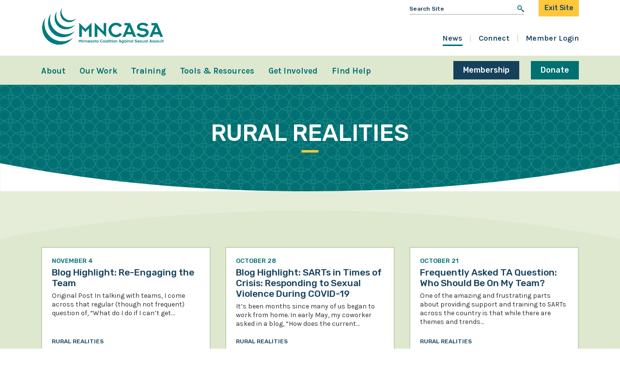

--- FILE ---
content_type: text/html; charset=UTF-8
request_url: https://mncasa.org/news/category/rural-realities/page/7/
body_size: 16243
content:
		<!doctype html>
<!--[if lt IE 9]><html class="no-js no-svg ie lt-ie9 lt-ie8 lt-ie7" lang="en-US"> <![endif]-->
<!--[if IE 9]><html class="no-js no-svg ie ie9 lt-ie9 lt-ie8" lang="en-US"> <![endif]-->
<!--[if gt IE 9]><!--><html class="no-js no-svg" lang="en-US"> <!--<![endif]-->
<head>
    <!-- Google Tag Manager -->
<script>(function(w,d,s,l,i){w[l]=w[l]||[];w[l].push({'gtm.start':
new Date().getTime(),event:'gtm.js'});var f=d.getElementsByTagName(s)[0],
j=d.createElement(s),dl=l!='dataLayer'?'&l='+l:'';j.async=true;j.src=
'https://www.googletagmanager.com/gtm.js?id='+i+dl;f.parentNode.insertBefore(j,f);
})(window,document,'script','dataLayer','GTM-59TWXV3');</script>
    <!-- End Google Tag Manager -->
    <meta charset="UTF-8" />
<script type="text/javascript">
/* <![CDATA[ */
var gform;gform||(document.addEventListener("gform_main_scripts_loaded",function(){gform.scriptsLoaded=!0}),document.addEventListener("gform/theme/scripts_loaded",function(){gform.themeScriptsLoaded=!0}),window.addEventListener("DOMContentLoaded",function(){gform.domLoaded=!0}),gform={domLoaded:!1,scriptsLoaded:!1,themeScriptsLoaded:!1,isFormEditor:()=>"function"==typeof InitializeEditor,callIfLoaded:function(o){return!(!gform.domLoaded||!gform.scriptsLoaded||!gform.themeScriptsLoaded&&!gform.isFormEditor()||(gform.isFormEditor()&&console.warn("The use of gform.initializeOnLoaded() is deprecated in the form editor context and will be removed in Gravity Forms 3.1."),o(),0))},initializeOnLoaded:function(o){gform.callIfLoaded(o)||(document.addEventListener("gform_main_scripts_loaded",()=>{gform.scriptsLoaded=!0,gform.callIfLoaded(o)}),document.addEventListener("gform/theme/scripts_loaded",()=>{gform.themeScriptsLoaded=!0,gform.callIfLoaded(o)}),window.addEventListener("DOMContentLoaded",()=>{gform.domLoaded=!0,gform.callIfLoaded(o)}))},hooks:{action:{},filter:{}},addAction:function(o,r,e,t){gform.addHook("action",o,r,e,t)},addFilter:function(o,r,e,t){gform.addHook("filter",o,r,e,t)},doAction:function(o){gform.doHook("action",o,arguments)},applyFilters:function(o){return gform.doHook("filter",o,arguments)},removeAction:function(o,r){gform.removeHook("action",o,r)},removeFilter:function(o,r,e){gform.removeHook("filter",o,r,e)},addHook:function(o,r,e,t,n){null==gform.hooks[o][r]&&(gform.hooks[o][r]=[]);var d=gform.hooks[o][r];null==n&&(n=r+"_"+d.length),gform.hooks[o][r].push({tag:n,callable:e,priority:t=null==t?10:t})},doHook:function(r,o,e){var t;if(e=Array.prototype.slice.call(e,1),null!=gform.hooks[r][o]&&((o=gform.hooks[r][o]).sort(function(o,r){return o.priority-r.priority}),o.forEach(function(o){"function"!=typeof(t=o.callable)&&(t=window[t]),"action"==r?t.apply(null,e):e[0]=t.apply(null,e)})),"filter"==r)return e[0]},removeHook:function(o,r,t,n){var e;null!=gform.hooks[o][r]&&(e=(e=gform.hooks[o][r]).filter(function(o,r,e){return!!(null!=n&&n!=o.tag||null!=t&&t!=o.priority)}),gform.hooks[o][r]=e)}});
/* ]]> */
</script>

    <meta name="description" content="">
    <meta http-equiv="Content-Type" content="text/html; charset=UTF-8" />
    <meta http-equiv="X-UA-Compatible" content="IE=edge">
    <meta name="viewport" content="width=device-width, initial-scale=1">
    <link rel="pingback" href="https://mncasa.org/xmlrpc.php" />
    <link rel="profile" href="https://gmpg.org/xfn/11">
    <meta name='robots' content='index, follow, max-image-preview:large, max-snippet:-1, max-video-preview:-1' />

	<!-- This site is optimized with the Yoast SEO plugin v26.8 - https://yoast.com/product/yoast-seo-wordpress/ -->
	<title>Rural Realities Archives - Page 7 of 24 - Minnesota Coalition Against Sexual Assault</title>
	<link rel="canonical" href="https://mncasa.org/news/category/rural-realities/page/7/" />
	<link rel="prev" href="https://mncasa.org/news/category/rural-realities/page/6/" />
	<link rel="next" href="https://mncasa.org/news/category/rural-realities/page/8/" />
	<meta property="og:locale" content="en_US" />
	<meta property="og:type" content="article" />
	<meta property="og:title" content="Rural Realities Archives - Page 7 of 24 - Minnesota Coalition Against Sexual Assault" />
	<meta property="og:url" content="https://mncasa.org/news/category/rural-realities/" />
	<meta property="og:site_name" content="Minnesota Coalition Against Sexual Assault" />
	<meta name="twitter:card" content="summary_large_image" />
	<meta name="twitter:site" content="@mncasa1" />
	<script type="application/ld+json" class="yoast-schema-graph">{"@context":"https://schema.org","@graph":[{"@type":"CollectionPage","@id":"https://mncasa.org/news/category/rural-realities/","url":"https://mncasa.org/news/category/rural-realities/page/7/","name":"Rural Realities Archives - Page 7 of 24 - Minnesota Coalition Against Sexual Assault","isPartOf":{"@id":"https://mncasa.org/#website"},"breadcrumb":{"@id":"https://mncasa.org/news/category/rural-realities/page/7/#breadcrumb"},"inLanguage":"en-US"},{"@type":"BreadcrumbList","@id":"https://mncasa.org/news/category/rural-realities/page/7/#breadcrumb","itemListElement":[{"@type":"ListItem","position":1,"name":"Home","item":"https://mncasa.org/"},{"@type":"ListItem","position":2,"name":"Rural Realities"}]},{"@type":"WebSite","@id":"https://mncasa.org/#website","url":"https://mncasa.org/","name":"Minnesota Coalition Against Sexual Assault","description":"","publisher":{"@id":"https://mncasa.org/#organization"},"potentialAction":[{"@type":"SearchAction","target":{"@type":"EntryPoint","urlTemplate":"https://mncasa.org/?s={search_term_string}"},"query-input":{"@type":"PropertyValueSpecification","valueRequired":true,"valueName":"search_term_string"}}],"inLanguage":"en-US"},{"@type":"Organization","@id":"https://mncasa.org/#organization","name":"Minnesota Coalition Against Sexual Assault","url":"https://mncasa.org/","logo":{"@type":"ImageObject","inLanguage":"en-US","@id":"https://mncasa.org/#/schema/logo/image/","url":"https://mncasa.org/wp-content/uploads/2022/07/logo.png","contentUrl":"https://mncasa.org/wp-content/uploads/2022/07/logo.png","width":941,"height":300,"caption":"Minnesota Coalition Against Sexual Assault"},"image":{"@id":"https://mncasa.org/#/schema/logo/image/"},"sameAs":["https://www.facebook.com/MNCASAinfo","https://x.com/mncasa1","https://www.instagram.com/mncasa/?hl=en","https://www.youtube.com/channel/UCTIAMJX_bK1hFwYX6pQpQEg"]}]}</script>
	<!-- / Yoast SEO plugin. -->


<link rel='dns-prefetch' href='//kit.fontawesome.com' />
<link rel='dns-prefetch' href='//fonts.googleapis.com' />
<link rel="alternate" type="application/rss+xml" title="Minnesota Coalition Against Sexual Assault &raquo; Feed" href="https://mncasa.org/feed/" />
<link rel="alternate" type="text/calendar" title="Minnesota Coalition Against Sexual Assault &raquo; iCal Feed" href="https://mncasa.org/events/?ical=1" />
<link rel="alternate" type="application/rss+xml" title="Minnesota Coalition Against Sexual Assault &raquo; Rural Realities Category Feed" href="https://mncasa.org/news/category/rural-realities/feed/" />
<style id='wp-img-auto-sizes-contain-inline-css' type='text/css'>
img:is([sizes=auto i],[sizes^="auto," i]){contain-intrinsic-size:3000px 1500px}
/*# sourceURL=wp-img-auto-sizes-contain-inline-css */
</style>
<link rel='stylesheet' id='gform_apc_theme-css' href='https://mncasa.org/wp-content/plugins/gravityformsadvancedpostcreation/assets/css/dist/theme.min.css?ver=1.6.1' type='text/css' media='all' />
<link rel='stylesheet' id='tribe-events-pro-mini-calendar-block-styles-css' href='https://mncasa.org/wp-content/plugins/events-calendar-pro/build/css/tribe-events-pro-mini-calendar-block.css?ver=7.7.12' type='text/css' media='all' />
<link rel='stylesheet' id='wp-block-library-css' href='https://mncasa.org/wp-includes/css/dist/block-library/style.min.css?ver=4cd1b410938c105c7b1e340f55ddeaef' type='text/css' media='all' />
<style id='global-styles-inline-css' type='text/css'>
:root{--wp--preset--aspect-ratio--square: 1;--wp--preset--aspect-ratio--4-3: 4/3;--wp--preset--aspect-ratio--3-4: 3/4;--wp--preset--aspect-ratio--3-2: 3/2;--wp--preset--aspect-ratio--2-3: 2/3;--wp--preset--aspect-ratio--16-9: 16/9;--wp--preset--aspect-ratio--9-16: 9/16;--wp--preset--color--black: #000000;--wp--preset--color--cyan-bluish-gray: #abb8c3;--wp--preset--color--white: #ffffff;--wp--preset--color--pale-pink: #f78da7;--wp--preset--color--vivid-red: #cf2e2e;--wp--preset--color--luminous-vivid-orange: #ff6900;--wp--preset--color--luminous-vivid-amber: #fcb900;--wp--preset--color--light-green-cyan: #7bdcb5;--wp--preset--color--vivid-green-cyan: #00d084;--wp--preset--color--pale-cyan-blue: #8ed1fc;--wp--preset--color--vivid-cyan-blue: #0693e3;--wp--preset--color--vivid-purple: #9b51e0;--wp--preset--gradient--vivid-cyan-blue-to-vivid-purple: linear-gradient(135deg,rgb(6,147,227) 0%,rgb(155,81,224) 100%);--wp--preset--gradient--light-green-cyan-to-vivid-green-cyan: linear-gradient(135deg,rgb(122,220,180) 0%,rgb(0,208,130) 100%);--wp--preset--gradient--luminous-vivid-amber-to-luminous-vivid-orange: linear-gradient(135deg,rgb(252,185,0) 0%,rgb(255,105,0) 100%);--wp--preset--gradient--luminous-vivid-orange-to-vivid-red: linear-gradient(135deg,rgb(255,105,0) 0%,rgb(207,46,46) 100%);--wp--preset--gradient--very-light-gray-to-cyan-bluish-gray: linear-gradient(135deg,rgb(238,238,238) 0%,rgb(169,184,195) 100%);--wp--preset--gradient--cool-to-warm-spectrum: linear-gradient(135deg,rgb(74,234,220) 0%,rgb(151,120,209) 20%,rgb(207,42,186) 40%,rgb(238,44,130) 60%,rgb(251,105,98) 80%,rgb(254,248,76) 100%);--wp--preset--gradient--blush-light-purple: linear-gradient(135deg,rgb(255,206,236) 0%,rgb(152,150,240) 100%);--wp--preset--gradient--blush-bordeaux: linear-gradient(135deg,rgb(254,205,165) 0%,rgb(254,45,45) 50%,rgb(107,0,62) 100%);--wp--preset--gradient--luminous-dusk: linear-gradient(135deg,rgb(255,203,112) 0%,rgb(199,81,192) 50%,rgb(65,88,208) 100%);--wp--preset--gradient--pale-ocean: linear-gradient(135deg,rgb(255,245,203) 0%,rgb(182,227,212) 50%,rgb(51,167,181) 100%);--wp--preset--gradient--electric-grass: linear-gradient(135deg,rgb(202,248,128) 0%,rgb(113,206,126) 100%);--wp--preset--gradient--midnight: linear-gradient(135deg,rgb(2,3,129) 0%,rgb(40,116,252) 100%);--wp--preset--font-size--small: 13px;--wp--preset--font-size--medium: 20px;--wp--preset--font-size--large: 36px;--wp--preset--font-size--x-large: 42px;--wp--preset--spacing--20: 0.44rem;--wp--preset--spacing--30: 0.67rem;--wp--preset--spacing--40: 1rem;--wp--preset--spacing--50: 1.5rem;--wp--preset--spacing--60: 2.25rem;--wp--preset--spacing--70: 3.38rem;--wp--preset--spacing--80: 5.06rem;--wp--preset--shadow--natural: 6px 6px 9px rgba(0, 0, 0, 0.2);--wp--preset--shadow--deep: 12px 12px 50px rgba(0, 0, 0, 0.4);--wp--preset--shadow--sharp: 6px 6px 0px rgba(0, 0, 0, 0.2);--wp--preset--shadow--outlined: 6px 6px 0px -3px rgb(255, 255, 255), 6px 6px rgb(0, 0, 0);--wp--preset--shadow--crisp: 6px 6px 0px rgb(0, 0, 0);}:where(.is-layout-flex){gap: 0.5em;}:where(.is-layout-grid){gap: 0.5em;}body .is-layout-flex{display: flex;}.is-layout-flex{flex-wrap: wrap;align-items: center;}.is-layout-flex > :is(*, div){margin: 0;}body .is-layout-grid{display: grid;}.is-layout-grid > :is(*, div){margin: 0;}:where(.wp-block-columns.is-layout-flex){gap: 2em;}:where(.wp-block-columns.is-layout-grid){gap: 2em;}:where(.wp-block-post-template.is-layout-flex){gap: 1.25em;}:where(.wp-block-post-template.is-layout-grid){gap: 1.25em;}.has-black-color{color: var(--wp--preset--color--black) !important;}.has-cyan-bluish-gray-color{color: var(--wp--preset--color--cyan-bluish-gray) !important;}.has-white-color{color: var(--wp--preset--color--white) !important;}.has-pale-pink-color{color: var(--wp--preset--color--pale-pink) !important;}.has-vivid-red-color{color: var(--wp--preset--color--vivid-red) !important;}.has-luminous-vivid-orange-color{color: var(--wp--preset--color--luminous-vivid-orange) !important;}.has-luminous-vivid-amber-color{color: var(--wp--preset--color--luminous-vivid-amber) !important;}.has-light-green-cyan-color{color: var(--wp--preset--color--light-green-cyan) !important;}.has-vivid-green-cyan-color{color: var(--wp--preset--color--vivid-green-cyan) !important;}.has-pale-cyan-blue-color{color: var(--wp--preset--color--pale-cyan-blue) !important;}.has-vivid-cyan-blue-color{color: var(--wp--preset--color--vivid-cyan-blue) !important;}.has-vivid-purple-color{color: var(--wp--preset--color--vivid-purple) !important;}.has-black-background-color{background-color: var(--wp--preset--color--black) !important;}.has-cyan-bluish-gray-background-color{background-color: var(--wp--preset--color--cyan-bluish-gray) !important;}.has-white-background-color{background-color: var(--wp--preset--color--white) !important;}.has-pale-pink-background-color{background-color: var(--wp--preset--color--pale-pink) !important;}.has-vivid-red-background-color{background-color: var(--wp--preset--color--vivid-red) !important;}.has-luminous-vivid-orange-background-color{background-color: var(--wp--preset--color--luminous-vivid-orange) !important;}.has-luminous-vivid-amber-background-color{background-color: var(--wp--preset--color--luminous-vivid-amber) !important;}.has-light-green-cyan-background-color{background-color: var(--wp--preset--color--light-green-cyan) !important;}.has-vivid-green-cyan-background-color{background-color: var(--wp--preset--color--vivid-green-cyan) !important;}.has-pale-cyan-blue-background-color{background-color: var(--wp--preset--color--pale-cyan-blue) !important;}.has-vivid-cyan-blue-background-color{background-color: var(--wp--preset--color--vivid-cyan-blue) !important;}.has-vivid-purple-background-color{background-color: var(--wp--preset--color--vivid-purple) !important;}.has-black-border-color{border-color: var(--wp--preset--color--black) !important;}.has-cyan-bluish-gray-border-color{border-color: var(--wp--preset--color--cyan-bluish-gray) !important;}.has-white-border-color{border-color: var(--wp--preset--color--white) !important;}.has-pale-pink-border-color{border-color: var(--wp--preset--color--pale-pink) !important;}.has-vivid-red-border-color{border-color: var(--wp--preset--color--vivid-red) !important;}.has-luminous-vivid-orange-border-color{border-color: var(--wp--preset--color--luminous-vivid-orange) !important;}.has-luminous-vivid-amber-border-color{border-color: var(--wp--preset--color--luminous-vivid-amber) !important;}.has-light-green-cyan-border-color{border-color: var(--wp--preset--color--light-green-cyan) !important;}.has-vivid-green-cyan-border-color{border-color: var(--wp--preset--color--vivid-green-cyan) !important;}.has-pale-cyan-blue-border-color{border-color: var(--wp--preset--color--pale-cyan-blue) !important;}.has-vivid-cyan-blue-border-color{border-color: var(--wp--preset--color--vivid-cyan-blue) !important;}.has-vivid-purple-border-color{border-color: var(--wp--preset--color--vivid-purple) !important;}.has-vivid-cyan-blue-to-vivid-purple-gradient-background{background: var(--wp--preset--gradient--vivid-cyan-blue-to-vivid-purple) !important;}.has-light-green-cyan-to-vivid-green-cyan-gradient-background{background: var(--wp--preset--gradient--light-green-cyan-to-vivid-green-cyan) !important;}.has-luminous-vivid-amber-to-luminous-vivid-orange-gradient-background{background: var(--wp--preset--gradient--luminous-vivid-amber-to-luminous-vivid-orange) !important;}.has-luminous-vivid-orange-to-vivid-red-gradient-background{background: var(--wp--preset--gradient--luminous-vivid-orange-to-vivid-red) !important;}.has-very-light-gray-to-cyan-bluish-gray-gradient-background{background: var(--wp--preset--gradient--very-light-gray-to-cyan-bluish-gray) !important;}.has-cool-to-warm-spectrum-gradient-background{background: var(--wp--preset--gradient--cool-to-warm-spectrum) !important;}.has-blush-light-purple-gradient-background{background: var(--wp--preset--gradient--blush-light-purple) !important;}.has-blush-bordeaux-gradient-background{background: var(--wp--preset--gradient--blush-bordeaux) !important;}.has-luminous-dusk-gradient-background{background: var(--wp--preset--gradient--luminous-dusk) !important;}.has-pale-ocean-gradient-background{background: var(--wp--preset--gradient--pale-ocean) !important;}.has-electric-grass-gradient-background{background: var(--wp--preset--gradient--electric-grass) !important;}.has-midnight-gradient-background{background: var(--wp--preset--gradient--midnight) !important;}.has-small-font-size{font-size: var(--wp--preset--font-size--small) !important;}.has-medium-font-size{font-size: var(--wp--preset--font-size--medium) !important;}.has-large-font-size{font-size: var(--wp--preset--font-size--large) !important;}.has-x-large-font-size{font-size: var(--wp--preset--font-size--x-large) !important;}
/*# sourceURL=global-styles-inline-css */
</style>

<style id='classic-theme-styles-inline-css' type='text/css'>
/*! This file is auto-generated */
.wp-block-button__link{color:#fff;background-color:#32373c;border-radius:9999px;box-shadow:none;text-decoration:none;padding:calc(.667em + 2px) calc(1.333em + 2px);font-size:1.125em}.wp-block-file__button{background:#32373c;color:#fff;text-decoration:none}
/*# sourceURL=/wp-includes/css/classic-themes.min.css */
</style>
<link rel='stylesheet' id='wp-components-css' href='https://mncasa.org/wp-includes/css/dist/components/style.min.css?ver=4cd1b410938c105c7b1e340f55ddeaef' type='text/css' media='all' />
<link rel='stylesheet' id='wp-preferences-css' href='https://mncasa.org/wp-includes/css/dist/preferences/style.min.css?ver=4cd1b410938c105c7b1e340f55ddeaef' type='text/css' media='all' />
<link rel='stylesheet' id='wp-block-editor-css' href='https://mncasa.org/wp-includes/css/dist/block-editor/style.min.css?ver=4cd1b410938c105c7b1e340f55ddeaef' type='text/css' media='all' />
<link rel='stylesheet' id='popup-maker-block-library-style-css' href='https://mncasa.org/wp-content/plugins/popup-maker/dist/packages/block-library-style.css?ver=dbea705cfafe089d65f1' type='text/css' media='all' />
<link rel='stylesheet' id='dashicons-css' href='https://mncasa.org/wp-includes/css/dashicons.min.css?ver=4cd1b410938c105c7b1e340f55ddeaef' type='text/css' media='all' />
<link rel='stylesheet' id='mmenu-css' href='https://mncasa.org/wp-content/plugins/mmenu/css/mmenu.css?ver=6' type='text/css' media='all' />
<link rel='stylesheet' id='spm-css-css' href='https://mncasa.org/wp-content/themes/mncasa/dist/css/spm.min.css?ver=1741900052' type='text/css' media='' />
<link rel='stylesheet' id='rubik-css' href='//fonts.googleapis.com/css2?family=Rubik%3Aital%2Cwght%400%2C400%3B0%2C500%3B0%2C600%3B0%2C700%3B1%2C400%3B1%2C500%3B1%2C600%3B1%2C700&#038;display=swap&#038;ver=4cd1b410938c105c7b1e340f55ddeaef' type='text/css' media='all' />
<link rel='stylesheet' id='karla-css' href='//fonts.googleapis.com/css2?family=Karla%3Aital%2Cwght%400%2C400%3B0%2C600%3B0%2C700%3B1%2C400%3B1%2C600%3B1%2C700&#038;display=swap&#038;ver=4cd1b410938c105c7b1e340f55ddeaef' type='text/css' media='all' />
<link rel='stylesheet' id='tablepress-default-css' href='https://mncasa.org/wp-content/plugins/tablepress/css/build/default.css?ver=3.2.6' type='text/css' media='all' />
<script type="text/javascript" src="https://mncasa.org/wp-includes/js/jquery/jquery.min.js?ver=3.7.1" id="jquery-core-js"></script>
<script type="text/javascript" src="https://mncasa.org/wp-includes/js/jquery/jquery-migrate.min.js?ver=3.4.1" id="jquery-migrate-js"></script>
<script type="text/javascript" defer='defer' src="https://mncasa.org/wp-content/plugins/gravityforms/js/jquery.json.min.js?ver=2.9.26" id="gform_json-js"></script>
<script type="text/javascript" id="gform_gravityforms-js-extra">
/* <![CDATA[ */
var gf_global = {"gf_currency_config":{"name":"U.S. Dollar","symbol_left":"$","symbol_right":"","symbol_padding":"","thousand_separator":",","decimal_separator":".","decimals":2,"code":"USD"},"base_url":"https://mncasa.org/wp-content/plugins/gravityforms","number_formats":[],"spinnerUrl":"https://mncasa.org/wp-content/plugins/gravityforms/images/spinner.svg","version_hash":"9aa9834cf344eda138a9573435de3b42","strings":{"newRowAdded":"New row added.","rowRemoved":"Row removed","formSaved":"The form has been saved.  The content contains the link to return and complete the form."}};
var gform_i18n = {"datepicker":{"days":{"monday":"Mo","tuesday":"Tu","wednesday":"We","thursday":"Th","friday":"Fr","saturday":"Sa","sunday":"Su"},"months":{"january":"January","february":"February","march":"March","april":"April","may":"May","june":"June","july":"July","august":"August","september":"September","october":"October","november":"November","december":"December"},"firstDay":1,"iconText":"Select date"}};
var gf_legacy_multi = {"2":"1"};
var gform_gravityforms = {"strings":{"invalid_file_extension":"This type of file is not allowed. Must be one of the following:","delete_file":"Delete this file","in_progress":"in progress","file_exceeds_limit":"File exceeds size limit","illegal_extension":"This type of file is not allowed.","max_reached":"Maximum number of files reached","unknown_error":"There was a problem while saving the file on the server","currently_uploading":"Please wait for the uploading to complete","cancel":"Cancel","cancel_upload":"Cancel this upload","cancelled":"Cancelled","error":"Error","message":"Message"},"vars":{"images_url":"https://mncasa.org/wp-content/plugins/gravityforms/images"}};
//# sourceURL=gform_gravityforms-js-extra
/* ]]> */
</script>
<script type="text/javascript" defer='defer' src="https://mncasa.org/wp-content/plugins/gravityforms/js/gravityforms.min.js?ver=2.9.26" id="gform_gravityforms-js"></script>
<script type="text/javascript" defer='defer' src="https://mncasa.org/wp-content/plugins/gravityforms/assets/js/dist/utils.min.js?ver=48a3755090e76a154853db28fc254681" id="gform_gravityforms_utils-js"></script>
<script type="text/javascript" id="gform_apc_shared-js-extra">
/* <![CDATA[ */
var gform_apc_shared = {"i18n":{"untitledPost":"Untitled","published":"Published","draft":"Draft","columnTitle":"Title","columnStatus":"Status","columnDate":"Date","columnActions":"Actions","previousPage":"Previous Page","previousLabel":"Prev","nextPage":"Next Page","nextLabel":"Next","noPostsFoundMessage":"No Editable Posts Found"},"pagination":{"ajax_url":"https://mncasa.org/wp-admin/admin-ajax.php","nonce":"1c9ac5b2aa"}};
//# sourceURL=gform_apc_shared-js-extra
/* ]]> */
</script>
<script type="text/javascript" src="https://mncasa.org/wp-content/plugins/mmenu/js/mmenu.js?ver=6" id="mmenu-js"></script>
<script type="text/javascript" id="search-filter-plugin-build-js-extra">
/* <![CDATA[ */
var SF_LDATA = {"ajax_url":"https://mncasa.org/wp-admin/admin-ajax.php","home_url":"https://mncasa.org/","extensions":[]};
//# sourceURL=search-filter-plugin-build-js-extra
/* ]]> */
</script>
<script type="text/javascript" src="https://mncasa.org/wp-content/plugins/search-filter-pro/public/assets/js/search-filter-build.min.js?ver=2.5.21" id="search-filter-plugin-build-js"></script>
<script type="text/javascript" src="https://mncasa.org/wp-content/plugins/search-filter-pro/public/assets/js/chosen.jquery.min.js?ver=2.5.21" id="search-filter-plugin-chosen-js"></script>
<script type="text/javascript" src="//kit.fontawesome.com/58427931e3.js?ver=4cd1b410938c105c7b1e340f55ddeaef" id="font-awesome-js"></script>
<script type="text/javascript" src="https://mncasa.org/wp-content/themes/mncasa/dist/js/spm.min.js?ver=4cd1b410938c105c7b1e340f55ddeaef" id="spm-js-js"></script>
<script type="text/javascript" id="spm_load_more-js-extra">
/* <![CDATA[ */
var spm_more_params = {"ajaxurl":"https://mncasa.org/wp-admin/admin-ajax.php","posts":"{\"paged\":7,\"category_name\":\"rural-realities\",\"error\":\"\",\"m\":\"\",\"p\":0,\"post_parent\":\"\",\"subpost\":\"\",\"subpost_id\":\"\",\"attachment\":\"\",\"attachment_id\":0,\"name\":\"\",\"pagename\":\"\",\"page_id\":0,\"second\":\"\",\"minute\":\"\",\"hour\":\"\",\"day\":0,\"monthnum\":0,\"year\":0,\"w\":0,\"tag\":\"\",\"cat\":11,\"tag_id\":\"\",\"author\":\"\",\"author_name\":\"\",\"feed\":\"\",\"tb\":\"\",\"meta_key\":\"\",\"meta_value\":\"\",\"preview\":\"\",\"s\":\"\",\"sentence\":\"\",\"title\":\"\",\"fields\":\"all\",\"menu_order\":\"\",\"embed\":\"\",\"category__in\":[],\"category__not_in\":[],\"category__and\":[],\"post__in\":[],\"post__not_in\":[],\"post_name__in\":[],\"tag__in\":[],\"tag__not_in\":[],\"tag__and\":[],\"tag_slug__in\":[],\"tag_slug__and\":[],\"post_parent__in\":[],\"post_parent__not_in\":[],\"author__in\":[],\"author__not_in\":[],\"search_columns\":[],\"ignore_sticky_posts\":false,\"suppress_filters\":false,\"cache_results\":true,\"update_post_term_cache\":true,\"update_menu_item_cache\":false,\"lazy_load_term_meta\":true,\"update_post_meta_cache\":true,\"post_type\":\"\",\"posts_per_page\":10,\"nopaging\":false,\"comments_per_page\":\"50\",\"no_found_rows\":false,\"order\":\"DESC\"}","current_page":"7","max_page":"24"};
//# sourceURL=spm_load_more-js-extra
/* ]]> */
</script>
<script type="text/javascript" src="https://mncasa.org/wp-content/themes/mncasa/load-more.js?ver=4cd1b410938c105c7b1e340f55ddeaef" id="spm_load_more-js"></script>
<link rel="https://api.w.org/" href="https://mncasa.org/wp-json/" /><link rel="alternate" title="JSON" type="application/json" href="https://mncasa.org/wp-json/wp/v2/categories/11" /><link rel="EditURI" type="application/rsd+xml" title="RSD" href="https://mncasa.org/xmlrpc.php?rsd" />

<meta name="tec-api-version" content="v1"><meta name="tec-api-origin" content="https://mncasa.org"><link rel="alternate" href="https://mncasa.org/wp-json/tribe/events/v1/" /><link rel="icon" href="https://mncasa.org/wp-content/uploads/2022/06/cropped-MNCASA-echo-to-use-on-white-backgrounds-color-32x32.jpg" sizes="32x32" />
<link rel="icon" href="https://mncasa.org/wp-content/uploads/2022/06/cropped-MNCASA-echo-to-use-on-white-backgrounds-color-192x192.jpg" sizes="192x192" />
<link rel="apple-touch-icon" href="https://mncasa.org/wp-content/uploads/2022/06/cropped-MNCASA-echo-to-use-on-white-backgrounds-color-180x180.jpg" />
<meta name="msapplication-TileImage" content="https://mncasa.org/wp-content/uploads/2022/06/cropped-MNCASA-echo-to-use-on-white-backgrounds-color-270x270.jpg" />
		<style type="text/css" id="wp-custom-css">
			.pum .pum-title {
	font-family: 'Rubik', sans-serif;
	margin-bottom: 15px;
	text-transform: uppercase;
}

.pum .pum-content {
	font-size: 1rem;
	line-height: 1.5;
}

body .er-container {
	min-height: 1000px;
}

@media (min-width: 768px) {
body .er-container {
	min-height: 0;
	padding-bottom: calc(9 / 16 * 100%);
}
}		</style>
					</head>

	<body class="archive paged category category-rural-realities category-11 paged-7 category-paged-7 wp-theme-mncasa tribe-no-js" data-template="base.twig">
		<!-- Google Tag Manager (noscript) -->
		<noscript><iframe src="https://www.googletagmanager.com/ns.html?id=GTM-59TWXV3"
height="0" width="0" style="display:none;visibility:hidden"></iframe></noscript>
		<!-- End Google Tag Manager (noscript) -->
		<div class="site">
			<a class="skip-link" href="#content">Skip to content</a>

			<a class="exit exit--base" href="https://google.com">
	<span class="exit__text">Exit Site</span>
</a>

							
<header class="site-header ">
	<div class="site-header__upper">
		<div class="container">
			<div class="row">
				<div class="col-12 col-md-6 offset-md-6 col-lg-4 offset-lg-8">
					<div class="site-header__search-exit">
						<div class="site-header__search">
							<div class="search-bar">
	<form role="search" method="get" action="https://mncasa.org">
		<label class="sr-only" for="s">Search for:</label>
		<input class="search-bar__input" name="s" placeholder="Search Site" type="text">
		<input class="sr-only" type="submit" value="Search">
	</form>
</div>
						</div>
						<div class="site-header__exit">
							<a class="exit " href="https://google.com">
	<span class="exit__text">Exit Site</span>
</a>
						</div>
					</div>
				</div>
				<div class="col-7 col-md-4 col-lg-3">
					<a class="link-has-image" href="https://mncasa.org">
						<img alt="Minnesota Coalition Against Sexual Assault homepage" class="site-header__logo" src="https://mncasa.org/wp-content/uploads/2022/03/logo.png">
					</a>
				</div>

				<div class="col site-header__hamburger-col">
					<button id="site-header__hamburger" aria-label="Toggle Mobile Menu">
						<span class="sr-only">Toggle Mobile Menu</span>
					</button>
					<div class="site-header__menu-mobile">
						<nav aria-label="Mobile" class="nav" id="site-header__nav-mobile" itemscope itemtype="http://schema.org/SiteNavigationElement">
		<ul class="menu ">
					<li class="menu__item  menu__item--has-children">
				<a class="menu__link  menu-item menu-item-type-post_type menu-item-object-page menu-item-245 menu-item-has-children" href="https://mncasa.org/about/" target="">
					About
				</a>
										<ul class="menu menu--children">
					<li class="menu__item  ">
				<a class="menu__link  menu-item menu-item-type-post_type menu-item-object-page menu-item-253" href="https://mncasa.org/about/staff/" target="">
					Staff
				</a>
							</li>
					<li class="menu__item  ">
				<a class="menu__link  menu-item menu-item-type-post_type menu-item-object-page menu-item-254" href="https://mncasa.org/about/board/" target="">
					Board
				</a>
							</li>
					<li class="menu__item  ">
				<a class="menu__link  menu-item menu-item-type-custom menu-item-object-custom menu-item-3527" href="https://mncasa.org/about/mission-vision-and-history/" target="">
					Mission, Vision, & History
				</a>
							</li>
					</ul>
							</li>
					<li class="menu__item  menu__item--has-children">
				<a class="menu__link  menu-item menu-item-type-post_type menu-item-object-page menu-item-246 menu-item-has-children" href="https://mncasa.org/our-work/" target="">
					Our Work
				</a>
										<ul class="menu menu--children">
					<li class="menu__item  menu__item--has-children">
				<a class="menu__link  menu-item menu-item-type-post_type menu-item-object-page menu-item-3535 menu-item-has-children" href="https://mncasa.org/our-work/advocacy/" target="">
					Advocacy
				</a>
										<ul class="menu menu--children">
					<li class="menu__item  ">
				<a class="menu__link  menu-item menu-item-type-post_type menu-item-object-page menu-item-6645" href="https://mncasa.org/our-work/advocacy/advocacy-support/" target="">
					Advocacy Support
				</a>
							</li>
					<li class="menu__item  ">
				<a class="menu__link  menu-item menu-item-type-post_type menu-item-object-page menu-item-4268" href="https://mncasa.org/our-work/advocacy/capacityandcovid19/" target="">
					Capacity Building and Technical Assistance
				</a>
							</li>
					<li class="menu__item  ">
				<a class="menu__link  menu-item menu-item-type-post_type menu-item-object-page menu-item-261" href="https://mncasa.org/our-work/advocacy/trafficking/" target="">
					Sexual Exploitation and Trafficking
				</a>
							</li>
					</ul>
							</li>
					<li class="menu__item  menu__item--has-children">
				<a class="menu__link  menu-item menu-item-type-post_type menu-item-object-page menu-item-264 menu-item-has-children" href="https://mncasa.org/our-work/prevention/" target="">
					Prevention
				</a>
										<ul class="menu menu--children">
					<li class="menu__item  ">
				<a class="menu__link  menu-item menu-item-type-post_type menu-item-object-page menu-item-6872" href="https://mncasa.org/our-work/prevention/cppp-cohort/" target="">
					Community Prevention Partnerships Program (CPPP) Cohort RFP
				</a>
							</li>
					<li class="menu__item  ">
				<a class="menu__link  menu-item menu-item-type-post_type menu-item-object-page menu-item-265" href="https://mncasa.org/our-work/prevention/rosemary-project/" target="">
					Rosemary Project
				</a>
							</li>
					<li class="menu__item  ">
				<a class="menu__link  menu-item menu-item-type-post_type menu-item-object-page menu-item-266" href="https://mncasa.org/our-work/prevention/cppp/" target="">
					Community Prevention Partnership Programs
				</a>
							</li>
					</ul>
							</li>
					<li class="menu__item  ">
				<a class="menu__link  menu-item menu-item-type-post_type menu-item-object-page menu-item-268" href="https://mncasa.org/our-work/racial-justice/" target="">
					Racial Justice
				</a>
							</li>
					<li class="menu__item  menu__item--has-children">
				<a class="menu__link  menu-item menu-item-type-post_type menu-item-object-page menu-item-256 menu-item-has-children" href="https://mncasa.org/our-work/systems-change/" target="">
					Systems Change and Policy
				</a>
										<ul class="menu menu--children">
					<li class="menu__item  ">
				<a class="menu__link  menu-item menu-item-type-post_type menu-item-object-page menu-item-257" href="https://mncasa.org/our-work/systems-change/svji-connect/" target="">
					Sexual Violence Justice Institute
				</a>
							</li>
					<li class="menu__item  ">
				<a class="menu__link  menu-item menu-item-type-post_type menu-item-object-page menu-item-258" href="https://mncasa.org/our-work/systems-change/sexual-assault-response-teams/" target="">
					Sexual Assault Response Teams
				</a>
							</li>
					<li class="menu__item  ">
				<a class="menu__link  menu-item menu-item-type-post_type menu-item-object-page menu-item-262" href="https://mncasa.org/our-work/systems-change/medical-response/" target="">
					Medical Forensic Response
				</a>
							</li>
					<li class="menu__item  ">
				<a class="menu__link  menu-item menu-item-type-post_type menu-item-object-page menu-item-3565" href="https://mncasa.org/get-involved/public-policy/" target="">
					Public Policy
				</a>
							</li>
					</ul>
							</li>
					</ul>
							</li>
					<li class="menu__item  menu__item--has-children">
				<a class="menu__link  menu-item menu-item-type-post_type menu-item-object-page menu-item-247 menu-item-has-children" href="https://mncasa.org/training/" target="">
					Training
				</a>
										<ul class="menu menu--children">
					<li class="menu__item  ">
				<a class="menu__link  menu-item menu-item-type-post_type menu-item-object-page menu-item-269" href="https://mncasa.org/training/minnesota/" target="">
					Minnesota Trainings
				</a>
							</li>
					<li class="menu__item  ">
				<a class="menu__link  menu-item menu-item-type-post_type menu-item-object-page menu-item-270" href="https://mncasa.org/training/national/" target="">
					National Trainings
				</a>
							</li>
					<li class="menu__item  ">
				<a class="menu__link  menu-item menu-item-type-post_type menu-item-object-page menu-item-271" href="https://mncasa.org/training/request-a-training/" target="">
					Request a Training
				</a>
							</li>
					</ul>
							</li>
					<li class="menu__item  ">
				<a class="menu__link  menu-item menu-item-type-post_type menu-item-object-page menu-item-248" href="https://mncasa.org/tools/" target="">
					Tools &#038; Resources
				</a>
							</li>
					<li class="menu__item  menu__item--has-children">
				<a class="menu__link  menu-item menu-item-type-post_type menu-item-object-page menu-item-249 menu-item-has-children" href="https://mncasa.org/get-involved/" target="">
					Get Involved
				</a>
										<ul class="menu menu--children">
					<li class="menu__item  ">
				<a class="menu__link  menu-item menu-item-type-custom menu-item-object-custom menu-item-275" href="/events" target="">
					Events
				</a>
							</li>
					<li class="menu__item  ">
				<a class="menu__link  menu-item menu-item-type-post_type menu-item-object-page menu-item-3860" href="https://mncasa.org/get-involved/job-board/" target="">
					Job Board
				</a>
							</li>
					<li class="menu__item  ">
				<a class="menu__link  menu-item menu-item-type-custom menu-item-object-custom menu-item-3521" href="https://mncasa.org/get-involved/public-policy/" target="">
					Public Policy
				</a>
							</li>
					<li class="menu__item  ">
				<a class="menu__link  menu-item menu-item-type-post_type menu-item-object-page menu-item-274" href="https://mncasa.org/get-involved/take-the-rosemary-pledge/" target="">
					Take the Rosemary Pledge
				</a>
							</li>
					<li class="menu__item  ">
				<a class="menu__link  menu-item menu-item-type-post_type menu-item-object-page menu-item-6819" href="https://mncasa.org/get-involved/2026symposium/" target="">
					2026 MNCASA Symposium
				</a>
							</li>
					</ul>
							</li>
					<li class="menu__item  ">
				<a class="menu__link  menu-item menu-item-type-post_type menu-item-object-page menu-item-250" href="https://mncasa.org/membership/" target="">
					Membership
				</a>
							</li>
					<li class="menu__item  ">
				<a class="menu__link  menu-item menu-item-type-post_type menu-item-object-page current_page_parent current-menu-item menu-item-251" href="https://mncasa.org/news/" target="">
					News
				</a>
							</li>
					<li class="menu__item  menu__item--has-children">
				<a class="menu__link  menu-item menu-item-type-post_type menu-item-object-page menu-item-252 menu-item-has-children" href="https://mncasa.org/find-help/" target="">
					Find Help
				</a>
										<ul class="menu menu--children">
					<li class="menu__item  ">
				<a class="menu__link  menu-item menu-item-type-custom menu-item-object-custom menu-item-5282" href="https://mncasa.org/find-help/" target="">
					Advocacy Support
				</a>
							</li>
					<li class="menu__item  ">
				<a class="menu__link  menu-item menu-item-type-post_type menu-item-object-page menu-item-277" href="https://mncasa.org/find-help/emergency-medical-care/" target="">
					Emergency Medical Care
				</a>
							</li>
					</ul>
							</li>
					<li class="menu__item  ">
				<a class="menu__link  menu-item menu-item-type-custom menu-item-object-custom menu-item-3519" href="https://mncasa.org/connect/" target="">
					Connect
				</a>
							</li>
					<li class="menu__item  ">
				<a class="menu__link  menu-item menu-item-type-custom menu-item-object-custom menu-item-316" href="https://mncasa.coalitionmanager.org/donormanager/donation/create" target="">
					Donate
				</a>
							</li>
					<li class="menu__item  ">
				<a class="menu__link  menu-item menu-item-type-custom menu-item-object-custom menu-item-317" href="https://mncasa.coalitionmanager.org/Account/Login" target="">
					Member Login
				</a>
							</li>
					</ul>
</nav>
					</div>
				</div>

				<div class="col site-header__secondary-menu-col">
					<div class="site-header__menu site-header__menu--secondary">
						<nav aria-label="Secondary" class="nav" id="" itemscope itemtype="http://schema.org/SiteNavigationElement">
		<ul class="menu ">
					<li class="menu__item  ">
				<a class="menu__link  menu-item menu-item-type-post_type menu-item-object-page current_page_parent current-menu-item menu-item-712" href="https://mncasa.org/news/" target="">
					News
				</a>
							</li>
					<li class="menu__item  ">
				<a class="menu__link  menu-item menu-item-type-post_type menu-item-object-page menu-item-241" href="https://mncasa.org/connect/" target="">
					Connect
				</a>
							</li>
					<li class="menu__item  ">
				<a class="menu__link  menu-item menu-item-type-custom menu-item-object-custom menu-item-243" href="https://mncasa.coalitionmanager.org/Account/Login" target="_blank">
					Member Login
				</a>
							</li>
					</ul>
</nav>
					</div>
				</div>
			</div>
		</div>
	</div>

	<div class="site-header__lower">
		<div class="container">
			<div class="site-header__lower-inner">
				<div class="site-header__menu site-header__menu--primary">
											<nav aria-label="Primary" class="nav" id="" itemscope itemtype="http://schema.org/SiteNavigationElement">
		<ul class="menu menu--dropdown">
					<li class="menu__item  menu__item--has-children">
				<a class="menu__link  menu-item menu-item-type-post_type menu-item-object-page menu-item-280 menu-item-has-children" href="https://mncasa.org/about/" target="">
					About
				</a>
										<ul class="menu menu--children">
					<li class="menu__item  ">
				<a class="menu__link  menu-item menu-item-type-post_type menu-item-object-page menu-item-281" href="https://mncasa.org/about/staff/" target="">
					Staff
				</a>
							</li>
					<li class="menu__item  ">
				<a class="menu__link  menu-item menu-item-type-post_type menu-item-object-page menu-item-282" href="https://mncasa.org/about/board/" target="">
					Board
				</a>
							</li>
					<li class="menu__item  ">
				<a class="menu__link  menu-item menu-item-type-post_type menu-item-object-page menu-item-1669" href="https://mncasa.org/about/mission-vision-and-history/" target="">
					Mission, Vision, and History
				</a>
							</li>
					</ul>
							</li>
					<li class="menu__item menu__item--long menu__item--has-children">
				<a class="menu__link long menu-item menu-item-type-post_type menu-item-object-page menu-item-284 menu-item-has-children" href="https://mncasa.org/our-work/" target="">
					Our Work
				</a>
										<ul class="menu menu--children">
					<li class="menu__item  menu__item--has-children">
				<a class="menu__link  menu-item menu-item-type-post_type menu-item-object-page menu-item-1751 menu-item-has-children" href="https://mncasa.org/our-work/advocacy/" target="">
					Advocacy
				</a>
										<ul class="menu menu--children">
					<li class="menu__item  ">
				<a class="menu__link  menu-item menu-item-type-post_type menu-item-object-page menu-item-4271" href="https://mncasa.org/our-work/advocacy/advocacy-support/" target="">
					Advocacy Support
				</a>
							</li>
					<li class="menu__item  ">
				<a class="menu__link  menu-item menu-item-type-post_type menu-item-object-page menu-item-4270" href="https://mncasa.org/our-work/advocacy/capacityandcovid19/" target="">
					Capacity Building and Technical Assistance
				</a>
							</li>
					<li class="menu__item  ">
				<a class="menu__link  menu-item menu-item-type-post_type menu-item-object-page menu-item-290" href="https://mncasa.org/our-work/advocacy/trafficking/" target="">
					Sexual Exploitation and Trafficking
				</a>
							</li>
					</ul>
							</li>
					<li class="menu__item  menu__item--has-children">
				<a class="menu__link  menu-item menu-item-type-post_type menu-item-object-page menu-item-293 menu-item-has-children" href="https://mncasa.org/our-work/prevention/" target="">
					Prevention
				</a>
										<ul class="menu menu--children">
					<li class="menu__item  ">
				<a class="menu__link  menu-item menu-item-type-post_type menu-item-object-page menu-item-6871" href="https://mncasa.org/our-work/prevention/cppp-cohort/" target="">
					Community Prevention Partnerships Program (CPPP) Cohort RFP
				</a>
							</li>
					<li class="menu__item  ">
				<a class="menu__link  menu-item menu-item-type-post_type menu-item-object-page menu-item-294" href="https://mncasa.org/our-work/prevention/rosemary-project/" target="">
					Rosemary Project
				</a>
							</li>
					<li class="menu__item  ">
				<a class="menu__link  menu-item menu-item-type-post_type menu-item-object-page menu-item-295" href="https://mncasa.org/our-work/prevention/cppp/" target="">
					Community Prevention Partnership Programs
				</a>
							</li>
					</ul>
							</li>
					<li class="menu__item  ">
				<a class="menu__link  menu-item menu-item-type-post_type menu-item-object-page menu-item-297" href="https://mncasa.org/our-work/racial-justice/" target="">
					Racial Justice
				</a>
							</li>
					<li class="menu__item  menu__item--has-children">
				<a class="menu__link  menu-item menu-item-type-post_type menu-item-object-page menu-item-285 menu-item-has-children" href="https://mncasa.org/our-work/systems-change/" target="">
					Systems Change and Policy
				</a>
										<ul class="menu menu--children">
					<li class="menu__item  ">
				<a class="menu__link  menu-item menu-item-type-post_type menu-item-object-page menu-item-286" href="https://mncasa.org/our-work/systems-change/svji-connect/" target="">
					Sexual Violence Justice Institute
				</a>
							</li>
					<li class="menu__item  ">
				<a class="menu__link  menu-item menu-item-type-post_type menu-item-object-page menu-item-287" href="https://mncasa.org/our-work/systems-change/sexual-assault-response-teams/" target="">
					Sexual Assault Response Teams
				</a>
							</li>
					<li class="menu__item  ">
				<a class="menu__link  menu-item menu-item-type-post_type menu-item-object-page menu-item-291" href="https://mncasa.org/our-work/systems-change/medical-response/" target="">
					Medical Forensic Response
				</a>
							</li>
					<li class="menu__item  ">
				<a class="menu__link  menu-item menu-item-type-post_type menu-item-object-page menu-item-1804" href="https://mncasa.org/our-work/systems-change/public-policy/" target="">
					Public Policy
				</a>
							</li>
					</ul>
							</li>
					</ul>
							</li>
					<li class="menu__item  menu__item--has-children">
				<a class="menu__link  menu-item menu-item-type-post_type menu-item-object-page menu-item-298 menu-item-has-children" href="https://mncasa.org/training/" target="">
					Training
				</a>
										<ul class="menu menu--children">
					<li class="menu__item  ">
				<a class="menu__link  menu-item menu-item-type-post_type menu-item-object-page menu-item-299" href="https://mncasa.org/training/minnesota/" target="">
					Minnesota Trainings
				</a>
							</li>
					<li class="menu__item  ">
				<a class="menu__link  menu-item menu-item-type-post_type menu-item-object-page menu-item-300" href="https://mncasa.org/training/national/" target="">
					National Trainings
				</a>
							</li>
					<li class="menu__item  ">
				<a class="menu__link  menu-item menu-item-type-post_type menu-item-object-page menu-item-301" href="https://mncasa.org/training/request-a-training/" target="">
					Request a Training
				</a>
							</li>
					</ul>
							</li>
					<li class="menu__item  ">
				<a class="menu__link  menu-item menu-item-type-post_type menu-item-object-page menu-item-302" href="https://mncasa.org/tools/" target="">
					Tools &#038; Resources
				</a>
							</li>
					<li class="menu__item  menu__item--has-children">
				<a class="menu__link  menu-item menu-item-type-post_type menu-item-object-page menu-item-303 menu-item-has-children" href="https://mncasa.org/get-involved/" target="">
					Get Involved
				</a>
										<ul class="menu menu--children">
					<li class="menu__item  ">
				<a class="menu__link  menu-item menu-item-type-custom menu-item-object-custom menu-item-307" href="/events" target="">
					Events
				</a>
							</li>
					<li class="menu__item  ">
				<a class="menu__link  menu-item menu-item-type-post_type menu-item-object-page menu-item-3861" href="https://mncasa.org/get-involved/job-board/" target="">
					Job Board
				</a>
							</li>
					<li class="menu__item  ">
				<a class="menu__link  menu-item menu-item-type-post_type menu-item-object-page menu-item-306" href="https://mncasa.org/get-involved/take-the-rosemary-pledge/" target="">
					Take the Rosemary Pledge
				</a>
							</li>
					<li class="menu__item  ">
				<a class="menu__link  menu-item menu-item-type-post_type menu-item-object-page menu-item-1613" href="https://mncasa.org/get-involved/public-policy/" target="">
					Public Policy
				</a>
							</li>
					<li class="menu__item  ">
				<a class="menu__link  menu-item menu-item-type-post_type menu-item-object-page menu-item-6818" href="https://mncasa.org/get-involved/2026symposium/" target="">
					2026 MNCASA Symposium
				</a>
							</li>
					</ul>
							</li>
					<li class="menu__item  menu__item--has-children">
				<a class="menu__link  menu-item menu-item-type-post_type menu-item-object-page menu-item-310 menu-item-has-children" href="https://mncasa.org/find-help/" target="">
					Find Help
				</a>
										<ul class="menu menu--children">
					<li class="menu__item  ">
				<a class="menu__link  menu-item menu-item-type-custom menu-item-object-custom menu-item-5281" href="https://mncasa.org/find-help/" target="">
					Advocacy Support
				</a>
							</li>
					<li class="menu__item  ">
				<a class="menu__link  menu-item menu-item-type-post_type menu-item-object-page menu-item-312" href="https://mncasa.org/find-help/emergency-medical-care/" target="">
					Emergency Medical Care
				</a>
							</li>
					</ul>
							</li>
					</ul>
</nav>
									</div>

				<div class="site-header__menu site-header__menu--actions">
					<nav aria-label="Actions" class="nav" id="" itemscope itemtype="http://schema.org/SiteNavigationElement">
		<ul class="menu ">
					<li class="menu__item  ">
				<a class="menu__link button button--blue menu-item menu-item-type-post_type menu-item-object-page menu-item-713" href="https://mncasa.org/membership/" target="">
					Membership
				</a>
							</li>
					<li class="menu__item  ">
				<a class="menu__link button menu-item menu-item-type-custom menu-item-object-custom menu-item-714" href="https://mncasa.coalitionmanager.org/donormanager/donation/create" target="_blank">
					Donate
				</a>
							</li>
					</ul>
</nav>
				</div>
			</div>
		</div>
	</div>
</header>
			
			<main id="content">
															<div class="page-title page-title--">
	<div class="page-title__inner">
		<div class="container">
			<div class="row">
				<div class="col-lg-10 offset-lg-1">
					<h1 class="page-title__heading">Rural Realities</h1>
				</div>
			</div>
		</div>
	</div>
</div>
									
				
								<div class="news-landing">

		<div class="container">

			
										
							<div class="row news-landing__posts append-posts">
					
					
											<div class="col-md-6 col-lg-4 news-landing__col">
							<div class="card-post card-post--white">
	<div class="card-post__content">
		<time class="card-post__date">November 4</time>

		<h3 class="card-post__title">
			<a href="https://mncasa.org/news/blog-highlight-re-engaging-the-team/">Blog Highlight: Re-Engaging the Team</a>
		</h3>

					<p class="card-post__preview">Original Post In talking with teams, I come across that regular (though not frequent) question of, “What do I do if I can’t get&hellip;</p>
			</div>

	<div class="card-post__footer">
							<ul class="card-post__cats card-cats">
									<li>
						<a href="https://mncasa.org/news/category/rural-realities/">Rural Realities</a>
					</li>
							</ul>
			</div>
</div>
						</div>
											<div class="col-md-6 col-lg-4 news-landing__col">
							<div class="card-post card-post--white">
	<div class="card-post__content">
		<time class="card-post__date">October 28</time>

		<h3 class="card-post__title">
			<a href="https://mncasa.org/news/blog-highlight-sarts-in-times-of-crisis-responding-to-sexual-violence-during-covid-19/">Blog Highlight: SARTs in Times of Crisis: Responding to Sexual Violence During COVID-19</a>
		</h3>

					<p class="card-post__preview">It’s been months since many of us began to work from home. In early May, my coworker asked in a blog, “How does the current&hellip;</p>
			</div>

	<div class="card-post__footer">
							<ul class="card-post__cats card-cats">
									<li>
						<a href="https://mncasa.org/news/category/rural-realities/">Rural Realities</a>
					</li>
							</ul>
			</div>
</div>
						</div>
											<div class="col-md-6 col-lg-4 news-landing__col">
							<div class="card-post card-post--white">
	<div class="card-post__content">
		<time class="card-post__date">October 21</time>

		<h3 class="card-post__title">
			<a href="https://mncasa.org/news/frequently-asked-ta-question-who-should-be-on-my-team/">Frequently Asked TA Question: Who Should Be On My Team?</a>
		</h3>

					<p class="card-post__preview">One of the amazing and frustrating parts about providing support and training to SARTs across the country is that while there are themes and trends&hellip;</p>
			</div>

	<div class="card-post__footer">
							<ul class="card-post__cats card-cats">
									<li>
						<a href="https://mncasa.org/news/category/rural-realities/">Rural Realities</a>
					</li>
							</ul>
			</div>
</div>
						</div>
											<div class="col-md-6 col-lg-4 news-landing__col">
							<div class="card-post card-post--white">
	<div class="card-post__content">
		<time class="card-post__date">October 18</time>

		<h3 class="card-post__title">
			<a href="https://mncasa.org/news/blog-highlight-good-vs-effective-communication/">Blog Highlight: Good vs. Effective Communication</a>
		</h3>

					<p class="card-post__preview">Original Post Something that has been on my mind lately is the idea of good vs. effective communication. I particularly have seen this in my own team as&hellip;</p>
			</div>

	<div class="card-post__footer">
							<ul class="card-post__cats card-cats">
									<li>
						<a href="https://mncasa.org/news/category/rural-realities/">Rural Realities</a>
					</li>
							</ul>
			</div>
</div>
						</div>
											<div class="col-md-6 col-lg-4 news-landing__col">
							<div class="card-post card-post--white">
	<div class="card-post__content">
		<time class="card-post__date">October 14</time>

		<h3 class="card-post__title">
			<a href="https://mncasa.org/news/blog-highlight-growing-towards-justice-for-all-addressing-oppression-in-our-work/">Blog Highlight: Growing Towards Justice For All—Addressing Oppression in Our Work</a>
		</h3>

					<p class="card-post__preview">Three years ago, a staff member at SVJI wrote a blog titled, “Growing Towards Justice For All – Addressing Oppression in Our Work.” In the&hellip;</p>
			</div>

	<div class="card-post__footer">
							<ul class="card-post__cats card-cats">
									<li>
						<a href="https://mncasa.org/news/category/rural-realities/">Rural Realities</a>
					</li>
							</ul>
			</div>
</div>
						</div>
											<div class="col-md-6 col-lg-4 news-landing__col">
							<div class="card-post card-post--white">
	<div class="card-post__content">
		<time class="card-post__date">October 7</time>

		<h3 class="card-post__title">
			<a href="https://mncasa.org/news/frequently-asked-ta-question-conflict-on-teams/">Frequently Asked TA Question: Conflict on Teams</a>
		</h3>

					<p class="card-post__preview">Conflict. Some people love it and some people get very uncomfortable with it. It also happens almost any time you put people in the same&hellip;</p>
			</div>

	<div class="card-post__footer">
							<ul class="card-post__cats card-cats">
									<li>
						<a href="https://mncasa.org/news/category/rural-realities/">Rural Realities</a>
					</li>
							</ul>
			</div>
</div>
						</div>
											<div class="col-md-6 col-lg-4 news-landing__col">
							<div class="card-post card-post--white">
	<div class="card-post__content">
		<time class="card-post__date">September 30</time>

		<h3 class="card-post__title">
			<a href="https://mncasa.org/news/series-on-the-language-of-community-justice-part-3/">Series on the Language of Community Justice: Part 3</a>
		</h3>

					<p class="card-post__preview">Fatima Jayoma | Rural Projects Coordinator at SVJI @MNCASA To finish our three-part series on community justice language, we’ll be discussing the term “restorative justice”&hellip;</p>
			</div>

	<div class="card-post__footer">
							<ul class="card-post__cats card-cats">
									<li>
						<a href="https://mncasa.org/news/category/rural-realities/">Rural Realities</a>
					</li>
							</ul>
			</div>
</div>
						</div>
											<div class="col-md-6 col-lg-4 news-landing__col">
							<div class="card-post card-post--white">
	<div class="card-post__content">
		<time class="card-post__date">September 23</time>

		<h3 class="card-post__title">
			<a href="https://mncasa.org/news/series-on-the-language-of-community-justice-part-2/">Series on the Language of Community Justice: Part 2</a>
		</h3>

					<p class="card-post__preview">Fatima Jayoma | Rural Projects Coordinator at SVJI @MNCASA Last week we started a series on the language of community justice with a discussion of&hellip;</p>
			</div>

	<div class="card-post__footer">
							<ul class="card-post__cats card-cats">
									<li>
						<a href="https://mncasa.org/news/category/rural-realities/">Rural Realities</a>
					</li>
							</ul>
			</div>
</div>
						</div>
											<div class="col-md-6 col-lg-4 news-landing__col">
							<div class="card-post card-post--white">
	<div class="card-post__content">
		<time class="card-post__date">September 16</time>

		<h3 class="card-post__title">
			<a href="https://mncasa.org/news/series-on-the-language-of-community-justice-part-1/">Series on the Language of Community Justice: Part 1</a>
		</h3>

					<p class="card-post__preview">Fatima Jayoma | Rural Projects Coordinator at SVJI @MNCASA You have probably noticed the words “community accountability,” “restorative justice,” and “transformative justice” floating around in&hellip;</p>
			</div>

	<div class="card-post__footer">
							<ul class="card-post__cats card-cats">
									<li>
						<a href="https://mncasa.org/news/category/rural-realities/">Rural Realities</a>
					</li>
							</ul>
			</div>
</div>
						</div>
											<div class="col-md-6 col-lg-4 news-landing__col">
							<div class="card-post card-post--white">
	<div class="card-post__content">
		<time class="card-post__date">September 9</time>

		<h3 class="card-post__title">
			<a href="https://mncasa.org/news/rural-realities-blog-four-years-in/">Rural Realities Blog: Four Years In</a>
		</h3>

					<p class="card-post__preview">This Rural Realities blog has now been around for four years. September 2016 – the world was a much different place. Our 230ish blog posts&hellip;</p>
			</div>

	<div class="card-post__footer">
							<ul class="card-post__cats card-cats">
									<li>
						<a href="https://mncasa.org/news/category/rural-realities/">Rural Realities</a>
					</li>
							</ul>
			</div>
</div>
						</div>
					
					<div class="col-12 news-landing__pagination">
						<div class="pagination pagination--pages">
	
	
			<div class="pagination__pages">
							<a class="pagination__link pagination__link--prev" href="https://mncasa.org/news/category/rural-realities/page/6/">
					<span class="sr-only">Previous</span>
				</a>
			
			<ul>
									<li>
													<a href="https://mncasa.org/news/category/rural-realities/">1</a>
											</li>
									<li>
													<span class="dots">&hellip;</span>
											</li>
									<li>
													<a href="https://mncasa.org/news/category/rural-realities/page/4/">4</a>
											</li>
									<li>
													<a href="https://mncasa.org/news/category/rural-realities/page/5/">5</a>
											</li>
									<li>
													<a href="https://mncasa.org/news/category/rural-realities/page/6/">6</a>
											</li>
									<li>
													<span class="page-number page-numbers current">7</span>
											</li>
									<li>
													<a href="https://mncasa.org/news/category/rural-realities/page/8/">8</a>
											</li>
									<li>
													<a href="https://mncasa.org/news/category/rural-realities/page/9/">9</a>
											</li>
									<li>
													<a href="https://mncasa.org/news/category/rural-realities/page/10/">10</a>
											</li>
									<li>
													<span class="dots">&hellip;</span>
											</li>
									<li>
													<a href="https://mncasa.org/news/category/rural-realities/page/24/">24</a>
											</li>
							</ul>

							<a class="pagination__link pagination__link--next" href="https://mncasa.org/news/category/rural-realities/page/8/">
					<span class="sr-only">Next</span>
				</a>
					</div>
	</div>
					</div>
				</div>
			

		</div>

	</div>


							
							</main>

							
<footer class="site-footer">
	<div class="container">
		<div class="row">
			<div class="col-md-5 col-lg-4 order-lg-1">
				<div class="site-footer__social-media">
						<ul class="social-media ">
					<li class="social-media__item">
				<a class="social-media__link" href="https://www.facebook.com/MNCASAinfo" target="_blank">
					<span class="sr-only">Facebook</span>
				</a>
			</li>
					<li class="social-media__item">
				<a class="social-media__link" href="https://www.instagram.com/mncasa/?hl=en" target="_blank">
					<span class="sr-only">Instagram</span>
				</a>
			</li>
					<li class="social-media__item">
				<a class="social-media__link" href="https://www.youtube.com/channel/UCTIAMJX_bK1hFwYX6pQpQEg" target="_blank">
					<span class="sr-only">YouTube</span>
				</a>
			</li>
			</ul>
				</div>

									<div class="site-footer__newsletter">
						
                <div class='gf_browser_chrome gform_wrapper gform_legacy_markup_wrapper gform-theme--no-framework' data-form-theme='legacy' data-form-index='0' id='gform_wrapper_2' ><div id='gf_2' class='gform_anchor' tabindex='-1'></div>
                        <div class='gform_heading'>
                            <h3 class="gform_title">Stay Informed</h3>
                            <p class='gform_description'>Sign up to receive news and information on trainings, webinars and events.</p>
                        </div><form method='post' enctype='multipart/form-data' target='gform_ajax_frame_2' id='gform_2'  action='/news/category/rural-realities/page/7/#gf_2' data-formid='2' novalidate> 
 <input type='hidden' class='gforms-pum' value='{"closepopup":false,"closedelay":0,"openpopup":false,"openpopup_id":0}' />
                        <div class='gform-body gform_body'><ul id='gform_fields_2' class='gform_fields top_label form_sublabel_below description_below validation_below'><li id="field_2_7" class="gfield gfield--type-honeypot gform_validation_container field_sublabel_below gfield--has-description field_description_below field_validation_below gfield_visibility_visible"  ><label class='gfield_label gform-field-label' for='input_2_7'>Name</label><div class='ginput_container'><input name='input_7' id='input_2_7' type='text' value='' autocomplete='new-password'/></div><div class='gfield_description' id='gfield_description_2_7'>This field is for validation purposes and should be left unchanged.</div></li><li id="field_2_6" class="gfield gfield--type-name gfield--width-full field_sublabel_below gfield--no-description field_description_below field_validation_below gfield_visibility_visible"  ><label class='gfield_label gform-field-label gfield_label_before_complex' >Name</label><div class='ginput_complex ginput_container ginput_container--name no_prefix has_first_name no_middle_name has_last_name no_suffix gf_name_has_2 ginput_container_name gform-grid-row' id='input_2_6'>
                            
                            <span id='input_2_6_3_container' class='name_first gform-grid-col gform-grid-col--size-auto' >
                                                    <input type='text' name='input_6.3' id='input_2_6_3' value=''   aria-required='false'     />
                                                    <label for='input_2_6_3' class='gform-field-label gform-field-label--type-sub '>First</label>
                                                </span>
                            
                            <span id='input_2_6_6_container' class='name_last gform-grid-col gform-grid-col--size-auto' >
                                                    <input type='text' name='input_6.6' id='input_2_6_6' value=''   aria-required='false'     />
                                                    <label for='input_2_6_6' class='gform-field-label gform-field-label--type-sub '>Last</label>
                                                </span>
                            
                        </div></li><li id="field_2_5" class="gfield gfield--type-email gfield--width-full field_sublabel_below gfield--no-description field_description_below field_validation_below gfield_visibility_visible"  ><label class='gfield_label gform-field-label' for='input_2_5'>Email</label><div class='ginput_container ginput_container_email'>
                            <input name='input_5' id='input_2_5' type='email' value='' class='large'     aria-invalid="false"  />
                        </div></li></ul></div>
        <div class='gform-footer gform_footer top_label'> <input type='submit' id='gform_submit_button_2' class='gform_button button' onclick='gform.submission.handleButtonClick(this);' data-submission-type='submit' value='Submit'  /> <input type='hidden' name='gform_ajax' value='form_id=2&amp;title=1&amp;description=1&amp;tabindex=0&amp;theme=legacy&amp;hash=3176d36b9ea7f2627376e57690db58a1' />
            <input type='hidden' class='gform_hidden' name='gform_submission_method' data-js='gform_submission_method_2' value='iframe' />
            <input type='hidden' class='gform_hidden' name='gform_theme' data-js='gform_theme_2' id='gform_theme_2' value='legacy' />
            <input type='hidden' class='gform_hidden' name='gform_style_settings' data-js='gform_style_settings_2' id='gform_style_settings_2' value='' />
            <input type='hidden' class='gform_hidden' name='is_submit_2' value='1' />
            <input type='hidden' class='gform_hidden' name='gform_submit' value='2' />
            
            <input type='hidden' class='gform_hidden' name='gform_currency' data-currency='USD' value='+51ngqo6PRwI55YASTcbxRYIQdiGeCf14Z3WyFnYIHa4ISb2wqxoUgaTdD5Nu4e7oBW+G/aPNIJLK6cjtG7ZbwtOcAcJNchUNGK6EAuBhhoMWRY=' />
            <input type='hidden' class='gform_hidden' name='gform_unique_id' value='' />
            <input type='hidden' class='gform_hidden' name='state_2' value='WyJbXSIsImJhMzE1YzRjYjExNjM0MTVmYjdkYTMxMmU3NTBlYTc5Il0=' />
            <input type='hidden' autocomplete='off' class='gform_hidden' name='gform_target_page_number_2' id='gform_target_page_number_2' value='0' />
            <input type='hidden' autocomplete='off' class='gform_hidden' name='gform_source_page_number_2' id='gform_source_page_number_2' value='1' />
            <input type='hidden' name='gform_field_values' value='' />
            
        </div>
                        </form>
                        </div>
		                <iframe style='display:none;width:0px;height:0px;' src='about:blank' name='gform_ajax_frame_2' id='gform_ajax_frame_2' title='This iframe contains the logic required to handle Ajax powered Gravity Forms.'></iframe>
		                <script type="text/javascript">
/* <![CDATA[ */
 gform.initializeOnLoaded( function() {gformInitSpinner( 2, 'https://mncasa.org/wp-content/plugins/gravityforms/images/spinner.svg', true );jQuery('#gform_ajax_frame_2').on('load',function(){var contents = jQuery(this).contents().find('*').html();var is_postback = contents.indexOf('GF_AJAX_POSTBACK') >= 0;if(!is_postback){return;}var form_content = jQuery(this).contents().find('#gform_wrapper_2');var is_confirmation = jQuery(this).contents().find('#gform_confirmation_wrapper_2').length > 0;var is_redirect = contents.indexOf('gformRedirect(){') >= 0;var is_form = form_content.length > 0 && ! is_redirect && ! is_confirmation;var mt = parseInt(jQuery('html').css('margin-top'), 10) + parseInt(jQuery('body').css('margin-top'), 10) + 100;if(is_form){jQuery('#gform_wrapper_2').html(form_content.html());if(form_content.hasClass('gform_validation_error')){jQuery('#gform_wrapper_2').addClass('gform_validation_error');} else {jQuery('#gform_wrapper_2').removeClass('gform_validation_error');}setTimeout( function() { /* delay the scroll by 50 milliseconds to fix a bug in chrome */ jQuery(document).scrollTop(jQuery('#gform_wrapper_2').offset().top - mt); }, 50 );if(window['gformInitDatepicker']) {gformInitDatepicker();}if(window['gformInitPriceFields']) {gformInitPriceFields();}var current_page = jQuery('#gform_source_page_number_2').val();gformInitSpinner( 2, 'https://mncasa.org/wp-content/plugins/gravityforms/images/spinner.svg', true );jQuery(document).trigger('gform_page_loaded', [2, current_page]);window['gf_submitting_2'] = false;}else if(!is_redirect){var confirmation_content = jQuery(this).contents().find('.GF_AJAX_POSTBACK').html();if(!confirmation_content){confirmation_content = contents;}jQuery('#gform_wrapper_2').replaceWith(confirmation_content);jQuery(document).scrollTop(jQuery('#gf_2').offset().top - mt);jQuery(document).trigger('gform_confirmation_loaded', [2]);window['gf_submitting_2'] = false;wp.a11y.speak(jQuery('#gform_confirmation_message_2').text());}else{jQuery('#gform_2').append(contents);if(window['gformRedirect']) {gformRedirect();}}jQuery(document).trigger("gform_pre_post_render", [{ formId: "2", currentPage: "current_page", abort: function() { this.preventDefault(); } }]);        if (event && event.defaultPrevented) {                return;        }        const gformWrapperDiv = document.getElementById( "gform_wrapper_2" );        if ( gformWrapperDiv ) {            const visibilitySpan = document.createElement( "span" );            visibilitySpan.id = "gform_visibility_test_2";            gformWrapperDiv.insertAdjacentElement( "afterend", visibilitySpan );        }        const visibilityTestDiv = document.getElementById( "gform_visibility_test_2" );        let postRenderFired = false;        function triggerPostRender() {            if ( postRenderFired ) {                return;            }            postRenderFired = true;            gform.core.triggerPostRenderEvents( 2, current_page );            if ( visibilityTestDiv ) {                visibilityTestDiv.parentNode.removeChild( visibilityTestDiv );            }        }        function debounce( func, wait, immediate ) {            var timeout;            return function() {                var context = this, args = arguments;                var later = function() {                    timeout = null;                    if ( !immediate ) func.apply( context, args );                };                var callNow = immediate && !timeout;                clearTimeout( timeout );                timeout = setTimeout( later, wait );                if ( callNow ) func.apply( context, args );            };        }        const debouncedTriggerPostRender = debounce( function() {            triggerPostRender();        }, 200 );        if ( visibilityTestDiv && visibilityTestDiv.offsetParent === null ) {            const observer = new MutationObserver( ( mutations ) => {                mutations.forEach( ( mutation ) => {                    if ( mutation.type === 'attributes' && visibilityTestDiv.offsetParent !== null ) {                        debouncedTriggerPostRender();                        observer.disconnect();                    }                });            });            observer.observe( document.body, {                attributes: true,                childList: false,                subtree: true,                attributeFilter: [ 'style', 'class' ],            });        } else {            triggerPostRender();        }    } );} ); 
/* ]]> */
</script>

					</div>
							</div>

			<div class="col-md-6 offset-md-1 col-lg-4 order-lg-2">
				<div class="site-footer__menu">
					<nav aria-label="Footer" class="nav" id="" itemscope itemtype="http://schema.org/SiteNavigationElement">
		<ul class="menu ">
					<li class="menu__item  ">
				<a class="menu__link  menu-item menu-item-type-post_type menu-item-object-page menu-item-232" href="https://mncasa.org/about/" target="">
					About
				</a>
							</li>
					<li class="menu__item  ">
				<a class="menu__link  menu-item menu-item-type-post_type menu-item-object-page menu-item-233" href="https://mncasa.org/our-work/" target="">
					Our Work
				</a>
							</li>
					<li class="menu__item  ">
				<a class="menu__link  menu-item menu-item-type-post_type menu-item-object-page menu-item-234" href="https://mncasa.org/training/" target="">
					Trainings
				</a>
							</li>
					<li class="menu__item  ">
				<a class="menu__link  menu-item menu-item-type-post_type menu-item-object-page menu-item-235" href="https://mncasa.org/tools/" target="">
					Tools &#038; Resources
				</a>
							</li>
					<li class="menu__item  ">
				<a class="menu__link  menu-item menu-item-type-post_type menu-item-object-page menu-item-236" href="https://mncasa.org/get-involved/" target="">
					Get Involved
				</a>
							</li>
					<li class="menu__item  ">
				<a class="menu__link  menu-item menu-item-type-post_type menu-item-object-page menu-item-237" href="https://mncasa.org/membership/" target="">
					Membership
				</a>
							</li>
					<li class="menu__item  ">
				<a class="menu__link  menu-item menu-item-type-post_type menu-item-object-page menu-item-239" href="https://mncasa.org/find-help/" target="">
					Find Help
				</a>
							</li>
					<li class="menu__item  ">
				<a class="menu__link  menu-item menu-item-type-post_type menu-item-object-page current_page_parent current-menu-item menu-item-238" href="https://mncasa.org/news/" target="">
					News
				</a>
							</li>
					<li class="menu__item  ">
				<a class="menu__link  menu-item menu-item-type-post_type menu-item-object-page menu-item-688" href="https://mncasa.org/connect/" target="">
					Connect
				</a>
							</li>
					<li class="menu__item  ">
				<a class="menu__link  menu-item menu-item-type-custom menu-item-object-custom menu-item-689" href="https://mncasa.coalitionmanager.org/donormanager/donation/create" target="_blank">
					Donate
				</a>
							</li>
					</ul>
</nav>
				</div>
			</div>

			<div class="col-md-5 col-lg-3 order-lg-3">
				<div class="site-footer__contact">
											<address class="site-footer__address">
															<a href="https://maps.app.goo.gl/ASgNkzUMCGVBW45HA" target="_blank">
																2446 University Ave. W.<br />
Suite 100<br />
St. Paul, MN 55114
																</a>
													</address>
					
											<div class="site-footer__phone">
							<a href="tel:651.209.9993">651.209.9993</a>
						</div>
									</div>
			</div>

			<div class="col-7 col-md-5 offset-md-2 col-lg-3 offset-lg-1 order-lg-5">
				<a class="site-footer__logo-link link-has-image" href="https://mncasa.org">
					<img alt="Minnesota Coalition Against Sexual Assault homepage" class="site-footer__logo" src="https://mncasa.org/wp-content/uploads/2022/03/logo_white.png">
				</a>
			</div>

			<div class="col-12 col-lg-8 order-lg-4 site-footer__colophon-col">
				<div class="site-footer__colophon links-blend-in">
											<div class="site-footer__disclaimer wysiwyg">
							<p><em>This website is funded in part through a grant from the Bureau of Justice Assistance, Office of Justice Programs, U.S. Department of Justice. Neither the U.S. Department of Justice nor any of its components operate, control, are responsible for, or necessarily endorse, this Web site (including, without limitation, its content, technical infrastructure, and policies, and any services or tools provided).</em></p>
<p><em>This website is supported by Grant Number 2203MNFSC6 from the Office of Family Violence Prevention and Services (OFVPS)/Family Violence Prevention and Services Act (FVPSA) Program within the Administration for Children and Families, a division of the U.S. Department of Health and Human Services. Neither the Administration for Children and Families nor any of its components operate, control, are responsible for, or necessarily endorse this website (including, without limitation, its content, technical infrastructure, and policies, and any services or tools provided). The opinions, findings, conclusions, and recommendations expressed are those of the author(s) and do not necessarily reflect the views of the Administration for Children and Families and the Office of Family Violence Prevention and Services (OFVPS)/Family Violence Prevention and Services Act (FVPSA) Program.</em></p>

						</div>
					
					<span class="site-footer__copyright">
						Copyright &copy;
						2026
						Minnesota Coalition Against Sexual Assault.
					</span>

					<span class="site-footer__attribution">
						Site Design by
						<a href="https://stpaulmedia.com/" target="_blank">Saint Paul Media</a>.
					</span>
				</div>
			</div>
		</div>
	</div>
</footer>
				<script type="speculationrules">
{"prefetch":[{"source":"document","where":{"and":[{"href_matches":"/*"},{"not":{"href_matches":["/wp-*.php","/wp-admin/*","/wp-content/uploads/*","/wp-content/*","/wp-content/plugins/*","/wp-content/themes/mncasa/*","/*\\?(.+)"]}},{"not":{"selector_matches":"a[rel~=\"nofollow\"]"}},{"not":{"selector_matches":".no-prefetch, .no-prefetch a"}}]},"eagerness":"conservative"}]}
</script>
		<script>
		( function ( body ) {
			'use strict';
			body.className = body.className.replace( /\btribe-no-js\b/, 'tribe-js' );
		} )( document.body );
		</script>
		<script> /* <![CDATA[ */var tribe_l10n_datatables = {"aria":{"sort_ascending":": activate to sort column ascending","sort_descending":": activate to sort column descending"},"length_menu":"Show _MENU_ entries","empty_table":"No data available in table","info":"Showing _START_ to _END_ of _TOTAL_ entries","info_empty":"Showing 0 to 0 of 0 entries","info_filtered":"(filtered from _MAX_ total entries)","zero_records":"No matching records found","search":"Search:","all_selected_text":"All items on this page were selected. ","select_all_link":"Select all pages","clear_selection":"Clear Selection.","pagination":{"all":"All","next":"Next","previous":"Previous"},"select":{"rows":{"0":"","_":": Selected %d rows","1":": Selected 1 row"}},"datepicker":{"dayNames":["Sunday","Monday","Tuesday","Wednesday","Thursday","Friday","Saturday"],"dayNamesShort":["Sun","Mon","Tue","Wed","Thu","Fri","Sat"],"dayNamesMin":["S","M","T","W","T","F","S"],"monthNames":["January","February","March","April","May","June","July","August","September","October","November","December"],"monthNamesShort":["January","February","March","April","May","June","July","August","September","October","November","December"],"monthNamesMin":["Jan","Feb","Mar","Apr","May","Jun","Jul","Aug","Sep","Oct","Nov","Dec"],"nextText":"Next","prevText":"Prev","currentText":"Today","closeText":"Done","today":"Today","clear":"Clear"}};/* ]]> */ </script><script type="text/javascript" src="https://mncasa.org/wp-includes/js/dist/dom-ready.min.js?ver=f77871ff7694fffea381" id="wp-dom-ready-js"></script>
<script type="text/javascript" src="https://mncasa.org/wp-includes/js/dist/hooks.min.js?ver=dd5603f07f9220ed27f1" id="wp-hooks-js"></script>
<script type="text/javascript" src="https://mncasa.org/wp-includes/js/dist/i18n.min.js?ver=c26c3dc7bed366793375" id="wp-i18n-js"></script>
<script type="text/javascript" id="wp-i18n-js-after">
/* <![CDATA[ */
wp.i18n.setLocaleData( { 'text direction\u0004ltr': [ 'ltr' ] } );
//# sourceURL=wp-i18n-js-after
/* ]]> */
</script>
<script type="text/javascript" src="https://mncasa.org/wp-includes/js/dist/a11y.min.js?ver=cb460b4676c94bd228ed" id="wp-a11y-js"></script>
<script type="text/javascript" defer='defer' src="https://mncasa.org/wp-content/plugins/gravityforms/assets/js/dist/vendor-theme.min.js?ver=4f8b3915c1c1e1a6800825abd64b03cb" id="gform_gravityforms_theme_vendors-js"></script>
<script type="text/javascript" id="gform_gravityforms_theme-js-extra">
/* <![CDATA[ */
var gform_theme_config = {"common":{"form":{"honeypot":{"version_hash":"9aa9834cf344eda138a9573435de3b42"},"ajax":{"ajaxurl":"https://mncasa.org/wp-admin/admin-ajax.php","ajax_submission_nonce":"f29f2b0832","i18n":{"step_announcement":"Step %1$s of %2$s, %3$s","unknown_error":"There was an unknown error processing your request. Please try again."}}}},"hmr_dev":"","public_path":"https://mncasa.org/wp-content/plugins/gravityforms/assets/js/dist/","config_nonce":"6b124d1960"};
//# sourceURL=gform_gravityforms_theme-js-extra
/* ]]> */
</script>
<script type="text/javascript" defer='defer' src="https://mncasa.org/wp-content/plugins/gravityforms/assets/js/dist/scripts-theme.min.js?ver=0183eae4c8a5f424290fa0c1616e522c" id="gform_gravityforms_theme-js"></script>
<script type="text/javascript" defer='defer' src="https://mncasa.org/wp-content/plugins/gravityformsadvancedpostcreation/assets/js/dist/vendor-theme.min.js?ver=1.6.1" id="gform_apc_vendor_theme-js"></script>
<script type="text/javascript" defer='defer' src="https://mncasa.org/wp-content/plugins/gravityformsadvancedpostcreation/assets/js/dist/scripts-theme.min.js?ver=1.6.1" id="gform_apc_theme_script-js"></script>
<script type="text/javascript" src="https://mncasa.org/wp-content/plugins/the-events-calendar/common/build/js/user-agent.js?ver=da75d0bdea6dde3898df" id="tec-user-agent-js"></script>
<script type="text/javascript" src="https://mncasa.org/wp-includes/js/jquery/ui/core.min.js?ver=1.13.3" id="jquery-ui-core-js"></script>
<script type="text/javascript" src="https://mncasa.org/wp-includes/js/jquery/ui/datepicker.min.js?ver=1.13.3" id="jquery-ui-datepicker-js"></script>
<script type="text/javascript" id="jquery-ui-datepicker-js-after">
/* <![CDATA[ */
jQuery(function(jQuery){jQuery.datepicker.setDefaults({"closeText":"Close","currentText":"Today","monthNames":["January","February","March","April","May","June","July","August","September","October","November","December"],"monthNamesShort":["Jan","Feb","Mar","Apr","May","Jun","Jul","Aug","Sep","Oct","Nov","Dec"],"nextText":"Next","prevText":"Previous","dayNames":["Sunday","Monday","Tuesday","Wednesday","Thursday","Friday","Saturday"],"dayNamesShort":["Sun","Mon","Tue","Wed","Thu","Fri","Sat"],"dayNamesMin":["S","M","T","W","T","F","S"],"dateFormat":"MM d, yy","firstDay":1,"isRTL":false});});
//# sourceURL=jquery-ui-datepicker-js-after
/* ]]> */
</script>
<script type="text/javascript">
/* <![CDATA[ */
 gform.initializeOnLoaded( function() { jQuery(document).on('gform_post_render', function(event, formId, currentPage){if(formId == 2) {} } );jQuery(document).on('gform_post_conditional_logic', function(event, formId, fields, isInit){} ) } ); 
/* ]]> */
</script>
<script type="text/javascript">
/* <![CDATA[ */
 gform.initializeOnLoaded( function() {jQuery(document).trigger("gform_pre_post_render", [{ formId: "2", currentPage: "1", abort: function() { this.preventDefault(); } }]);        if (event && event.defaultPrevented) {                return;        }        const gformWrapperDiv = document.getElementById( "gform_wrapper_2" );        if ( gformWrapperDiv ) {            const visibilitySpan = document.createElement( "span" );            visibilitySpan.id = "gform_visibility_test_2";            gformWrapperDiv.insertAdjacentElement( "afterend", visibilitySpan );        }        const visibilityTestDiv = document.getElementById( "gform_visibility_test_2" );        let postRenderFired = false;        function triggerPostRender() {            if ( postRenderFired ) {                return;            }            postRenderFired = true;            gform.core.triggerPostRenderEvents( 2, 1 );            if ( visibilityTestDiv ) {                visibilityTestDiv.parentNode.removeChild( visibilityTestDiv );            }        }        function debounce( func, wait, immediate ) {            var timeout;            return function() {                var context = this, args = arguments;                var later = function() {                    timeout = null;                    if ( !immediate ) func.apply( context, args );                };                var callNow = immediate && !timeout;                clearTimeout( timeout );                timeout = setTimeout( later, wait );                if ( callNow ) func.apply( context, args );            };        }        const debouncedTriggerPostRender = debounce( function() {            triggerPostRender();        }, 200 );        if ( visibilityTestDiv && visibilityTestDiv.offsetParent === null ) {            const observer = new MutationObserver( ( mutations ) => {                mutations.forEach( ( mutation ) => {                    if ( mutation.type === 'attributes' && visibilityTestDiv.offsetParent !== null ) {                        debouncedTriggerPostRender();                        observer.disconnect();                    }                });            });            observer.observe( document.body, {                attributes: true,                childList: false,                subtree: true,                attributeFilter: [ 'style', 'class' ],            });        } else {            triggerPostRender();        }    } ); 
/* ]]> */
</script>

					</div>
	<script defer src="https://static.cloudflareinsights.com/beacon.min.js/vcd15cbe7772f49c399c6a5babf22c1241717689176015" integrity="sha512-ZpsOmlRQV6y907TI0dKBHq9Md29nnaEIPlkf84rnaERnq6zvWvPUqr2ft8M1aS28oN72PdrCzSjY4U6VaAw1EQ==" data-cf-beacon='{"version":"2024.11.0","token":"279a17de9c0d4a14b1ec97931d64e958","r":1,"server_timing":{"name":{"cfCacheStatus":true,"cfEdge":true,"cfExtPri":true,"cfL4":true,"cfOrigin":true,"cfSpeedBrain":true},"location_startswith":null}}' crossorigin="anonymous"></script>
</body>
</html>


--- FILE ---
content_type: text/css
request_url: https://mncasa.org/wp-content/themes/mncasa/dist/css/spm.min.css?ver=1741900052
body_size: 15910
content:
*,::after,::before{box-sizing:border-box}html{font-family:sans-serif;line-height:1.15;-webkit-text-size-adjust:100%;-webkit-tap-highlight-color:rgba(0,0,0,0)}article,aside,figcaption,figure,footer,header,hgroup,main,nav,section{display:block}body{margin:0;font-family:-apple-system,BlinkMacSystemFont,"Segoe UI",Roboto,"Helvetica Neue",Arial,"Noto Sans","Liberation Sans",sans-serif,"Apple Color Emoji","Segoe UI Emoji","Segoe UI Symbol","Noto Color Emoji";font-size:1rem;font-weight:400;line-height:1.5;color:#212529;text-align:left;background-color:#fff}[tabindex="-1"]:focus:not(:focus-visible){outline:0!important}hr{box-sizing:content-box;height:0;overflow:visible}h1,h2,h3,h4,h5,h6{margin-top:0;margin-bottom:.5rem}p{margin-top:0;margin-bottom:1rem}abbr[data-original-title],abbr[title]{text-decoration:underline;-webkit-text-decoration:underline dotted;text-decoration:underline dotted;cursor:help;border-bottom:0;-webkit-text-decoration-skip-ink:none;text-decoration-skip-ink:none}address{margin-bottom:1rem;font-style:normal;line-height:inherit}dl,ol,ul{margin-top:0;margin-bottom:1rem}ol ol,ol ul,ul ol,ul ul{margin-bottom:0}dt{font-weight:700}dd{margin-bottom:.5rem;margin-left:0}blockquote{margin:0 0 1rem}b,strong{font-weight:bolder}small{font-size:80%}sub,sup{position:relative;font-size:75%;line-height:0;vertical-align:baseline}sub{bottom:-.25em}sup{top:-.5em}a{color:#007072;text-decoration:none;background-color:transparent}a:hover{color:#ffc73c;text-decoration:none}a:not([href]):not([class]){color:inherit;text-decoration:none}a:not([href]):not([class]):hover{color:inherit;text-decoration:none}code,kbd,pre,samp{font-family:SFMono-Regular,Menlo,Monaco,Consolas,"Liberation Mono","Courier New",monospace;font-size:1em}pre{margin-top:0;margin-bottom:1rem;overflow:auto;-ms-overflow-style:scrollbar}figure{margin:0 0 1rem}img{vertical-align:middle;border-style:none}svg{overflow:hidden;vertical-align:middle}table{border-collapse:collapse}caption{padding-top:.75rem;padding-bottom:.75rem;color:#6c757d;text-align:left;caption-side:bottom}th{text-align:inherit;text-align:-webkit-match-parent}.gform_wrapper .gfield_label,label{display:inline-block;margin-bottom:.5rem}button{border-radius:0}button:focus:not(:focus-visible){outline:0}button,input,optgroup,select,textarea{margin:0;font-family:inherit;font-size:inherit;line-height:inherit}button,input{overflow:visible}button,select{text-transform:none}[role=button]{cursor:pointer}select{word-wrap:normal}[type=button],[type=reset],[type=submit],button{-webkit-appearance:button}[type=button]:not(:disabled),[type=reset]:not(:disabled),[type=submit]:not(:disabled),button:not(:disabled){cursor:pointer}[type=button]::-moz-focus-inner,[type=reset]::-moz-focus-inner,[type=submit]::-moz-focus-inner,button::-moz-focus-inner{padding:0;border-style:none}input[type=checkbox],input[type=radio]{box-sizing:border-box;padding:0}textarea{overflow:auto;resize:vertical}fieldset{min-width:0;padding:0;margin:0;border:0}legend{display:block;width:100%;max-width:100%;padding:0;margin-bottom:.5rem;font-size:1.5rem;line-height:inherit;color:inherit;white-space:normal}progress{vertical-align:baseline}[type=number]::-webkit-inner-spin-button,[type=number]::-webkit-outer-spin-button{height:auto}[type=search]{outline-offset:-2px;-webkit-appearance:none}[type=search]::-webkit-search-decoration{-webkit-appearance:none}::-webkit-file-upload-button{font:inherit;-webkit-appearance:button}output{display:inline-block}summary{display:list-item;cursor:pointer}template{display:none}[hidden]{display:none!important}.h1,.h2,.h3,.h4,.h5,.h6,h1,h2,h3,h4,h5,h6{margin-bottom:.5rem;font-weight:500;line-height:1.2}.h1,h1{font-size:2.5rem}.h2,h2{font-size:2rem}.h3,h3{font-size:1.75rem}.h4,h4{font-size:1.5rem}.h5,h5{font-size:1.25rem}.h6,h6{font-size:1rem}.lead{font-size:1.25rem;font-weight:300}.display-1{font-size:6rem;font-weight:300;line-height:1.2}.display-2{font-size:5.5rem;font-weight:300;line-height:1.2}.display-3{font-size:4.5rem;font-weight:300;line-height:1.2}.display-4{font-size:3.5rem;font-weight:300;line-height:1.2}hr{margin-top:1rem;margin-bottom:1rem;border:0;border-top:1px solid rgba(0,0,0,.1)}.small,small{font-size:80%;font-weight:400}.mark,mark{padding:.2em;background-color:#fcf8e3}.list-unstyled{padding-left:0;list-style:none}.list-inline{padding-left:0;list-style:none}.list-inline-item{display:inline-block}.list-inline-item:not(:last-child){margin-right:.5rem}.initialism{font-size:90%;text-transform:uppercase}.blockquote{margin-bottom:1rem;font-size:1.25rem}.blockquote-footer{display:block;font-size:80%;color:#6c757d}.blockquote-footer::before{content:"\2014\00A0"}.container,.container-fluid,.container-lg,.container-md,.container-sm,.container-xl{width:100%;padding-right:15px;padding-left:15px;margin-right:auto;margin-left:auto}@media (min-width:576px){.container,.container-sm{max-width:540px}}@media (min-width:768px){.container,.container-md,.container-sm{max-width:720px}}@media (min-width:992px){.container,.container-lg,.container-md,.container-sm{max-width:960px}}@media (min-width:1200px){.container,.container-lg,.container-md,.container-sm,.container-xl{max-width:1140px}}.row{display:flex;flex-wrap:wrap;margin-right:-15px;margin-left:-15px}.no-gutters{margin-right:0;margin-left:0}.no-gutters>.col,.no-gutters>[class*=col-]{padding-right:0;padding-left:0}.col,.col-1,.col-10,.col-11,.col-12,.col-2,.col-3,.col-4,.col-5,.col-6,.col-7,.col-8,.col-9,.col-auto,.col-lg,.col-lg-1,.col-lg-10,.col-lg-11,.col-lg-12,.col-lg-2,.col-lg-3,.col-lg-4,.col-lg-5,.col-lg-6,.col-lg-7,.col-lg-8,.col-lg-9,.col-lg-auto,.col-md,.col-md-1,.col-md-10,.col-md-11,.col-md-12,.col-md-2,.col-md-3,.col-md-4,.col-md-5,.col-md-6,.col-md-7,.col-md-8,.col-md-9,.col-md-auto,.col-sm,.col-sm-1,.col-sm-10,.col-sm-11,.col-sm-12,.col-sm-2,.col-sm-3,.col-sm-4,.col-sm-5,.col-sm-6,.col-sm-7,.col-sm-8,.col-sm-9,.col-sm-auto,.col-xl,.col-xl-1,.col-xl-10,.col-xl-11,.col-xl-12,.col-xl-2,.col-xl-3,.col-xl-4,.col-xl-5,.col-xl-6,.col-xl-7,.col-xl-8,.col-xl-9,.col-xl-auto{position:relative;width:100%;padding-right:15px;padding-left:15px}.col{flex-basis:0;flex-grow:1;max-width:100%}.row-cols-1>*{flex:0 0 100%;max-width:100%}.row-cols-2>*{flex:0 0 50%;max-width:50%}.row-cols-3>*{flex:0 0 33.33333%;max-width:33.33333%}.row-cols-4>*{flex:0 0 25%;max-width:25%}.row-cols-5>*{flex:0 0 20%;max-width:20%}.row-cols-6>*{flex:0 0 16.66667%;max-width:16.66667%}.col-auto{flex:0 0 auto;width:auto;max-width:100%}.col-1{flex:0 0 8.33333%;max-width:8.33333%}.col-2{flex:0 0 16.66667%;max-width:16.66667%}.col-3{flex:0 0 25%;max-width:25%}.col-4{flex:0 0 33.33333%;max-width:33.33333%}.col-5{flex:0 0 41.66667%;max-width:41.66667%}.col-6{flex:0 0 50%;max-width:50%}.col-7{flex:0 0 58.33333%;max-width:58.33333%}.col-8{flex:0 0 66.66667%;max-width:66.66667%}.col-9{flex:0 0 75%;max-width:75%}.col-10{flex:0 0 83.33333%;max-width:83.33333%}.col-11{flex:0 0 91.66667%;max-width:91.66667%}.col-12{flex:0 0 100%;max-width:100%}.order-first{order:-1}.order-last{order:13}.order-0{order:0}.order-1{order:1}.order-2{order:2}.order-3{order:3}.order-4{order:4}.order-5{order:5}.order-6{order:6}.order-7{order:7}.order-8{order:8}.order-9{order:9}.order-10{order:10}.order-11{order:11}.order-12{order:12}.offset-1{margin-left:8.33333%}.offset-2{margin-left:16.66667%}.offset-3{margin-left:25%}.offset-4{margin-left:33.33333%}.offset-5{margin-left:41.66667%}.offset-6{margin-left:50%}.offset-7{margin-left:58.33333%}.offset-8{margin-left:66.66667%}.offset-9{margin-left:75%}.offset-10{margin-left:83.33333%}.offset-11{margin-left:91.66667%}@media (min-width:576px){.col-sm{flex-basis:0;flex-grow:1;max-width:100%}.row-cols-sm-1>*{flex:0 0 100%;max-width:100%}.row-cols-sm-2>*{flex:0 0 50%;max-width:50%}.row-cols-sm-3>*{flex:0 0 33.33333%;max-width:33.33333%}.row-cols-sm-4>*{flex:0 0 25%;max-width:25%}.row-cols-sm-5>*{flex:0 0 20%;max-width:20%}.row-cols-sm-6>*{flex:0 0 16.66667%;max-width:16.66667%}.col-sm-auto{flex:0 0 auto;width:auto;max-width:100%}.col-sm-1{flex:0 0 8.33333%;max-width:8.33333%}.col-sm-2{flex:0 0 16.66667%;max-width:16.66667%}.col-sm-3{flex:0 0 25%;max-width:25%}.col-sm-4{flex:0 0 33.33333%;max-width:33.33333%}.col-sm-5{flex:0 0 41.66667%;max-width:41.66667%}.col-sm-6{flex:0 0 50%;max-width:50%}.col-sm-7{flex:0 0 58.33333%;max-width:58.33333%}.col-sm-8{flex:0 0 66.66667%;max-width:66.66667%}.col-sm-9{flex:0 0 75%;max-width:75%}.col-sm-10{flex:0 0 83.33333%;max-width:83.33333%}.col-sm-11{flex:0 0 91.66667%;max-width:91.66667%}.col-sm-12{flex:0 0 100%;max-width:100%}.order-sm-first{order:-1}.order-sm-last{order:13}.order-sm-0{order:0}.order-sm-1{order:1}.order-sm-2{order:2}.order-sm-3{order:3}.order-sm-4{order:4}.order-sm-5{order:5}.order-sm-6{order:6}.order-sm-7{order:7}.order-sm-8{order:8}.order-sm-9{order:9}.order-sm-10{order:10}.order-sm-11{order:11}.order-sm-12{order:12}.offset-sm-0{margin-left:0}.offset-sm-1{margin-left:8.33333%}.offset-sm-2{margin-left:16.66667%}.offset-sm-3{margin-left:25%}.offset-sm-4{margin-left:33.33333%}.offset-sm-5{margin-left:41.66667%}.offset-sm-6{margin-left:50%}.offset-sm-7{margin-left:58.33333%}.offset-sm-8{margin-left:66.66667%}.offset-sm-9{margin-left:75%}.offset-sm-10{margin-left:83.33333%}.offset-sm-11{margin-left:91.66667%}}@media (min-width:768px){.col-md{flex-basis:0;flex-grow:1;max-width:100%}.row-cols-md-1>*{flex:0 0 100%;max-width:100%}.row-cols-md-2>*{flex:0 0 50%;max-width:50%}.row-cols-md-3>*{flex:0 0 33.33333%;max-width:33.33333%}.row-cols-md-4>*{flex:0 0 25%;max-width:25%}.row-cols-md-5>*{flex:0 0 20%;max-width:20%}.row-cols-md-6>*{flex:0 0 16.66667%;max-width:16.66667%}.col-md-auto{flex:0 0 auto;width:auto;max-width:100%}.col-md-1{flex:0 0 8.33333%;max-width:8.33333%}.col-md-2{flex:0 0 16.66667%;max-width:16.66667%}.col-md-3{flex:0 0 25%;max-width:25%}.col-md-4{flex:0 0 33.33333%;max-width:33.33333%}.col-md-5{flex:0 0 41.66667%;max-width:41.66667%}.col-md-6{flex:0 0 50%;max-width:50%}.col-md-7{flex:0 0 58.33333%;max-width:58.33333%}.col-md-8{flex:0 0 66.66667%;max-width:66.66667%}.col-md-9{flex:0 0 75%;max-width:75%}.col-md-10{flex:0 0 83.33333%;max-width:83.33333%}.col-md-11{flex:0 0 91.66667%;max-width:91.66667%}.col-md-12{flex:0 0 100%;max-width:100%}.order-md-first{order:-1}.order-md-last{order:13}.order-md-0{order:0}.order-md-1{order:1}.order-md-2{order:2}.order-md-3{order:3}.order-md-4{order:4}.order-md-5{order:5}.order-md-6{order:6}.order-md-7{order:7}.order-md-8{order:8}.order-md-9{order:9}.order-md-10{order:10}.order-md-11{order:11}.order-md-12{order:12}.offset-md-0{margin-left:0}.offset-md-1{margin-left:8.33333%}.offset-md-2{margin-left:16.66667%}.offset-md-3{margin-left:25%}.offset-md-4{margin-left:33.33333%}.offset-md-5{margin-left:41.66667%}.offset-md-6{margin-left:50%}.offset-md-7{margin-left:58.33333%}.offset-md-8{margin-left:66.66667%}.offset-md-9{margin-left:75%}.offset-md-10{margin-left:83.33333%}.offset-md-11{margin-left:91.66667%}}@media (min-width:992px){.col-lg{flex-basis:0;flex-grow:1;max-width:100%}.row-cols-lg-1>*{flex:0 0 100%;max-width:100%}.row-cols-lg-2>*{flex:0 0 50%;max-width:50%}.row-cols-lg-3>*{flex:0 0 33.33333%;max-width:33.33333%}.row-cols-lg-4>*{flex:0 0 25%;max-width:25%}.row-cols-lg-5>*{flex:0 0 20%;max-width:20%}.row-cols-lg-6>*{flex:0 0 16.66667%;max-width:16.66667%}.col-lg-auto{flex:0 0 auto;width:auto;max-width:100%}.col-lg-1{flex:0 0 8.33333%;max-width:8.33333%}.col-lg-2{flex:0 0 16.66667%;max-width:16.66667%}.col-lg-3{flex:0 0 25%;max-width:25%}.col-lg-4{flex:0 0 33.33333%;max-width:33.33333%}.col-lg-5{flex:0 0 41.66667%;max-width:41.66667%}.col-lg-6{flex:0 0 50%;max-width:50%}.col-lg-7{flex:0 0 58.33333%;max-width:58.33333%}.col-lg-8{flex:0 0 66.66667%;max-width:66.66667%}.col-lg-9{flex:0 0 75%;max-width:75%}.col-lg-10{flex:0 0 83.33333%;max-width:83.33333%}.col-lg-11{flex:0 0 91.66667%;max-width:91.66667%}.col-lg-12{flex:0 0 100%;max-width:100%}.order-lg-first{order:-1}.order-lg-last{order:13}.order-lg-0{order:0}.order-lg-1{order:1}.order-lg-2{order:2}.order-lg-3{order:3}.order-lg-4{order:4}.order-lg-5{order:5}.order-lg-6{order:6}.order-lg-7{order:7}.order-lg-8{order:8}.order-lg-9{order:9}.order-lg-10{order:10}.order-lg-11{order:11}.order-lg-12{order:12}.offset-lg-0{margin-left:0}.offset-lg-1{margin-left:8.33333%}.offset-lg-2{margin-left:16.66667%}.offset-lg-3{margin-left:25%}.offset-lg-4{margin-left:33.33333%}.offset-lg-5{margin-left:41.66667%}.offset-lg-6{margin-left:50%}.offset-lg-7{margin-left:58.33333%}.offset-lg-8{margin-left:66.66667%}.offset-lg-9{margin-left:75%}.offset-lg-10{margin-left:83.33333%}.offset-lg-11{margin-left:91.66667%}}@media (min-width:1200px){.col-xl{flex-basis:0;flex-grow:1;max-width:100%}.row-cols-xl-1>*{flex:0 0 100%;max-width:100%}.row-cols-xl-2>*{flex:0 0 50%;max-width:50%}.row-cols-xl-3>*{flex:0 0 33.33333%;max-width:33.33333%}.row-cols-xl-4>*{flex:0 0 25%;max-width:25%}.row-cols-xl-5>*{flex:0 0 20%;max-width:20%}.row-cols-xl-6>*{flex:0 0 16.66667%;max-width:16.66667%}.col-xl-auto{flex:0 0 auto;width:auto;max-width:100%}.col-xl-1{flex:0 0 8.33333%;max-width:8.33333%}.col-xl-2{flex:0 0 16.66667%;max-width:16.66667%}.col-xl-3{flex:0 0 25%;max-width:25%}.col-xl-4{flex:0 0 33.33333%;max-width:33.33333%}.col-xl-5{flex:0 0 41.66667%;max-width:41.66667%}.col-xl-6{flex:0 0 50%;max-width:50%}.col-xl-7{flex:0 0 58.33333%;max-width:58.33333%}.col-xl-8{flex:0 0 66.66667%;max-width:66.66667%}.col-xl-9{flex:0 0 75%;max-width:75%}.col-xl-10{flex:0 0 83.33333%;max-width:83.33333%}.col-xl-11{flex:0 0 91.66667%;max-width:91.66667%}.col-xl-12{flex:0 0 100%;max-width:100%}.order-xl-first{order:-1}.order-xl-last{order:13}.order-xl-0{order:0}.order-xl-1{order:1}.order-xl-2{order:2}.order-xl-3{order:3}.order-xl-4{order:4}.order-xl-5{order:5}.order-xl-6{order:6}.order-xl-7{order:7}.order-xl-8{order:8}.order-xl-9{order:9}.order-xl-10{order:10}.order-xl-11{order:11}.order-xl-12{order:12}.offset-xl-0{margin-left:0}.offset-xl-1{margin-left:8.33333%}.offset-xl-2{margin-left:16.66667%}.offset-xl-3{margin-left:25%}.offset-xl-4{margin-left:33.33333%}.offset-xl-5{margin-left:41.66667%}.offset-xl-6{margin-left:50%}.offset-xl-7{margin-left:58.33333%}.offset-xl-8{margin-left:66.66667%}.offset-xl-9{margin-left:75%}.offset-xl-10{margin-left:83.33333%}.offset-xl-11{margin-left:91.66667%}}.alert{position:relative;padding:.75rem 1.25rem;margin-bottom:1rem;border:1px solid transparent}.alert-heading{color:inherit}.alert-link{font-weight:700}.alert-dismissible{padding-right:4rem}.alert-dismissible .close{position:absolute;top:0;right:0;z-index:2;padding:.75rem 1.25rem;color:inherit}.alert-primary{color:#004085;background-color:#cce5ff;border-color:#b8daff}.alert-primary hr{border-top-color:#9fcdff}.alert-primary .alert-link{color:#002752}.alert-secondary{color:#383d41;background-color:#e2e3e5;border-color:#d6d8db}.alert-secondary hr{border-top-color:#c8cbcf}.alert-secondary .alert-link{color:#202326}.alert-success{color:#155724;background-color:#d4edda;border-color:#c3e6cb}.alert-success hr{border-top-color:#b1dfbb}.alert-success .alert-link{color:#0b2e13}.alert-info{color:#0c5460;background-color:#d1ecf1;border-color:#bee5eb}.alert-info hr{border-top-color:#abdde5}.alert-info .alert-link{color:#062c33}.alert-warning{color:#856404;background-color:#fff3cd;border-color:#ffeeba}.alert-warning hr{border-top-color:#ffe8a1}.alert-warning .alert-link{color:#533f03}.alert-danger{color:#721c24;background-color:#f8d7da;border-color:#f5c6cb}.alert-danger hr{border-top-color:#f1b0b7}.alert-danger .alert-link{color:#491217}.alert-light{color:#818182;background-color:#fefefe;border-color:#fdfdfe}.alert-light hr{border-top-color:#ececf6}.alert-light .alert-link{color:#686868}.alert-dark{color:#1b1e21;background-color:#d6d8d9;border-color:#c6c8ca}.alert-dark hr{border-top-color:#b9bbbe}.alert-dark .alert-link{color:#040505}.form-control{display:block;width:100%;height:calc(1.5em + .75rem + 2px);padding:.375rem .75rem;font-size:1rem;font-weight:400;line-height:1.5;color:#495057;background-color:#fff;background-clip:padding-box;border:1px solid #ced4da;border-radius:0;transition:border-color .15s ease-in-out,box-shadow .15s ease-in-out}@media (prefers-reduced-motion:reduce){.form-control{transition:none}}.form-control::-ms-expand{background-color:transparent;border:0}.form-control:-moz-focusring{color:transparent;text-shadow:0 0 0 #495057}.form-control:focus{color:#495057;background-color:#fff;border-color:#80bdff;outline:0;box-shadow:0 0 0 .2rem rgba(0,123,255,.25)}.form-control::-moz-placeholder{color:#6c757d;opacity:1}.form-control:-ms-input-placeholder{color:#6c757d;opacity:1}.form-control::placeholder{color:#6c757d;opacity:1}.form-control:disabled,.form-control[readonly]{background-color:#e9ecef;opacity:1}input[type=date].form-control,input[type=datetime-local].form-control,input[type=month].form-control,input[type=time].form-control{-webkit-appearance:none;-moz-appearance:none;appearance:none}select.form-control:focus::-ms-value{color:#495057;background-color:#fff}.form-control-file,.form-control-range{display:block;width:100%}.col-form-label{padding-top:calc(.375rem + 1px);padding-bottom:calc(.375rem + 1px);margin-bottom:0;font-size:inherit;line-height:1.5}.col-form-label-lg{padding-top:calc(.5rem + 1px);padding-bottom:calc(.5rem + 1px);font-size:1.25rem;line-height:1.5}.col-form-label-sm{padding-top:calc(.25rem + 1px);padding-bottom:calc(.25rem + 1px);font-size:.875rem;line-height:1.5}.form-control-plaintext{display:block;width:100%;padding:.375rem 0;margin-bottom:0;font-size:1rem;line-height:1.5;color:#212529;background-color:transparent;border:solid transparent;border-width:1px 0}.form-control-plaintext.form-control-lg,.form-control-plaintext.form-control-sm{padding-right:0;padding-left:0}.form-control-sm{height:calc(1.5em + .5rem + 2px);padding:.25rem .5rem;font-size:.875rem;line-height:1.5}.form-control-lg{height:calc(1.5em + 1rem + 2px);padding:.5rem 1rem;font-size:1.25rem;line-height:1.5}select.form-control[multiple],select.form-control[size]{height:auto}textarea.form-control{height:auto}.form-group{margin-bottom:1rem}.form-text{display:block;margin-top:.25rem}.form-row{display:flex;flex-wrap:wrap;margin-right:-5px;margin-left:-5px}.form-row>.col,.form-row>[class*=col-]{padding-right:5px;padding-left:5px}.form-check{position:relative;display:block;padding-left:1.25rem}.form-check-input{position:absolute;margin-top:.3rem;margin-left:-1.25rem}.form-check-input:disabled~.form-check-label,.form-check-input[disabled]~.form-check-label{color:#6c757d}.form-check-label{margin-bottom:0}.form-check-inline{display:inline-flex;align-items:center;padding-left:0;margin-right:.75rem}.form-check-inline .form-check-input{position:static;margin-top:0;margin-right:.3125rem;margin-left:0}.valid-feedback{display:none;width:100%;margin-top:.25rem;font-size:80%;color:#28a745}.valid-tooltip{position:absolute;top:100%;left:0;z-index:5;display:none;max-width:100%;padding:.25rem .5rem;margin-top:.1rem;font-size:.875rem;line-height:1.5;color:#fff;background-color:rgba(40,167,69,.9)}.form-row>.col>.valid-tooltip,.form-row>[class*=col-]>.valid-tooltip{left:5px}.is-valid~.valid-feedback,.is-valid~.valid-tooltip,.was-validated :valid~.valid-feedback,.was-validated :valid~.valid-tooltip{display:block}.form-control.is-valid,.was-validated .form-control:valid{border-color:#28a745;padding-right:calc(1.5em + .75rem);background-image:url("data:image/svg+xml,%3csvg xmlns='http://www.w3.org/2000/svg' width='8' height='8' viewBox='0 0 8 8'%3e%3cpath fill='%2328a745' d='M2.3 6.73L.6 4.53c-.4-1.04.46-1.4 1.1-.8l1.1 1.4 3.4-3.8c.6-.63 1.6-.27 1.2.7l-4 4.6c-.43.5-.8.4-1.1.1z'/%3e%3c/svg%3e");background-repeat:no-repeat;background-position:right calc(.375em + .1875rem) center;background-size:calc(.75em + .375rem) calc(.75em + .375rem)}.form-control.is-valid:focus,.was-validated .form-control:valid:focus{border-color:#28a745;box-shadow:0 0 0 .2rem rgba(40,167,69,.25)}.was-validated textarea.form-control:valid,textarea.form-control.is-valid{padding-right:calc(1.5em + .75rem);background-position:top calc(.375em + .1875rem) right calc(.375em + .1875rem)}.custom-select.is-valid,.was-validated .custom-select:valid{border-color:#28a745;padding-right:calc(.75em + 2.3125rem);background:url("data:image/svg+xml,%3csvg xmlns='http://www.w3.org/2000/svg' width='4' height='5' viewBox='0 0 4 5'%3e%3cpath fill='%23343a40' d='M2 0L0 2h4zm0 5L0 3h4z'/%3e%3c/svg%3e") right .75rem center/8px 10px no-repeat,#fff url("data:image/svg+xml,%3csvg xmlns='http://www.w3.org/2000/svg' width='8' height='8' viewBox='0 0 8 8'%3e%3cpath fill='%2328a745' d='M2.3 6.73L.6 4.53c-.4-1.04.46-1.4 1.1-.8l1.1 1.4 3.4-3.8c.6-.63 1.6-.27 1.2.7l-4 4.6c-.43.5-.8.4-1.1.1z'/%3e%3c/svg%3e") center right 1.75rem/calc(.75em + .375rem) calc(.75em + .375rem) no-repeat}.custom-select.is-valid:focus,.was-validated .custom-select:valid:focus{border-color:#28a745;box-shadow:0 0 0 .2rem rgba(40,167,69,.25)}.form-check-input.is-valid~.form-check-label,.was-validated .form-check-input:valid~.form-check-label{color:#28a745}.form-check-input.is-valid~.valid-feedback,.form-check-input.is-valid~.valid-tooltip,.was-validated .form-check-input:valid~.valid-feedback,.was-validated .form-check-input:valid~.valid-tooltip{display:block}.custom-control-input.is-valid~.custom-control-label,.was-validated .custom-control-input:valid~.custom-control-label{color:#28a745}.custom-control-input.is-valid~.custom-control-label::before,.was-validated .custom-control-input:valid~.custom-control-label::before{border-color:#28a745}.custom-control-input.is-valid:checked~.custom-control-label::before,.was-validated .custom-control-input:valid:checked~.custom-control-label::before{border-color:#34ce57;background-color:#34ce57}.custom-control-input.is-valid:focus~.custom-control-label::before,.was-validated .custom-control-input:valid:focus~.custom-control-label::before{box-shadow:0 0 0 .2rem rgba(40,167,69,.25)}.custom-control-input.is-valid:focus:not(:checked)~.custom-control-label::before,.was-validated .custom-control-input:valid:focus:not(:checked)~.custom-control-label::before{border-color:#28a745}.custom-file-input.is-valid~.custom-file-label,.was-validated .custom-file-input:valid~.custom-file-label{border-color:#28a745}.custom-file-input.is-valid:focus~.custom-file-label,.was-validated .custom-file-input:valid:focus~.custom-file-label{border-color:#28a745;box-shadow:0 0 0 .2rem rgba(40,167,69,.25)}.invalid-feedback{display:none;width:100%;margin-top:.25rem;font-size:80%;color:#dc3545}.invalid-tooltip{position:absolute;top:100%;left:0;z-index:5;display:none;max-width:100%;padding:.25rem .5rem;margin-top:.1rem;font-size:.875rem;line-height:1.5;color:#fff;background-color:rgba(220,53,69,.9)}.form-row>.col>.invalid-tooltip,.form-row>[class*=col-]>.invalid-tooltip{left:5px}.is-invalid~.invalid-feedback,.is-invalid~.invalid-tooltip,.was-validated :invalid~.invalid-feedback,.was-validated :invalid~.invalid-tooltip{display:block}.form-control.is-invalid,.was-validated .form-control:invalid{border-color:#dc3545;padding-right:calc(1.5em + .75rem);background-image:url("data:image/svg+xml,%3csvg xmlns='http://www.w3.org/2000/svg' width='12' height='12' fill='none' stroke='%23dc3545' viewBox='0 0 12 12'%3e%3ccircle cx='6' cy='6' r='4.5'/%3e%3cpath stroke-linejoin='round' d='M5.8 3.6h.4L6 6.5z'/%3e%3ccircle cx='6' cy='8.2' r='.6' fill='%23dc3545' stroke='none'/%3e%3c/svg%3e");background-repeat:no-repeat;background-position:right calc(.375em + .1875rem) center;background-size:calc(.75em + .375rem) calc(.75em + .375rem)}.form-control.is-invalid:focus,.was-validated .form-control:invalid:focus{border-color:#dc3545;box-shadow:0 0 0 .2rem rgba(220,53,69,.25)}.was-validated textarea.form-control:invalid,textarea.form-control.is-invalid{padding-right:calc(1.5em + .75rem);background-position:top calc(.375em + .1875rem) right calc(.375em + .1875rem)}.custom-select.is-invalid,.was-validated .custom-select:invalid{border-color:#dc3545;padding-right:calc(.75em + 2.3125rem);background:url("data:image/svg+xml,%3csvg xmlns='http://www.w3.org/2000/svg' width='4' height='5' viewBox='0 0 4 5'%3e%3cpath fill='%23343a40' d='M2 0L0 2h4zm0 5L0 3h4z'/%3e%3c/svg%3e") right .75rem center/8px 10px no-repeat,#fff url("data:image/svg+xml,%3csvg xmlns='http://www.w3.org/2000/svg' width='12' height='12' fill='none' stroke='%23dc3545' viewBox='0 0 12 12'%3e%3ccircle cx='6' cy='6' r='4.5'/%3e%3cpath stroke-linejoin='round' d='M5.8 3.6h.4L6 6.5z'/%3e%3ccircle cx='6' cy='8.2' r='.6' fill='%23dc3545' stroke='none'/%3e%3c/svg%3e") center right 1.75rem/calc(.75em + .375rem) calc(.75em + .375rem) no-repeat}.custom-select.is-invalid:focus,.was-validated .custom-select:invalid:focus{border-color:#dc3545;box-shadow:0 0 0 .2rem rgba(220,53,69,.25)}.form-check-input.is-invalid~.form-check-label,.was-validated .form-check-input:invalid~.form-check-label{color:#dc3545}.form-check-input.is-invalid~.invalid-feedback,.form-check-input.is-invalid~.invalid-tooltip,.was-validated .form-check-input:invalid~.invalid-feedback,.was-validated .form-check-input:invalid~.invalid-tooltip{display:block}.custom-control-input.is-invalid~.custom-control-label,.was-validated .custom-control-input:invalid~.custom-control-label{color:#dc3545}.custom-control-input.is-invalid~.custom-control-label::before,.was-validated .custom-control-input:invalid~.custom-control-label::before{border-color:#dc3545}.custom-control-input.is-invalid:checked~.custom-control-label::before,.was-validated .custom-control-input:invalid:checked~.custom-control-label::before{border-color:#e4606d;background-color:#e4606d}.custom-control-input.is-invalid:focus~.custom-control-label::before,.was-validated .custom-control-input:invalid:focus~.custom-control-label::before{box-shadow:0 0 0 .2rem rgba(220,53,69,.25)}.custom-control-input.is-invalid:focus:not(:checked)~.custom-control-label::before,.was-validated .custom-control-input:invalid:focus:not(:checked)~.custom-control-label::before{border-color:#dc3545}.custom-file-input.is-invalid~.custom-file-label,.was-validated .custom-file-input:invalid~.custom-file-label{border-color:#dc3545}.custom-file-input.is-invalid:focus~.custom-file-label,.was-validated .custom-file-input:invalid:focus~.custom-file-label{border-color:#dc3545;box-shadow:0 0 0 .2rem rgba(220,53,69,.25)}.form-inline{display:flex;flex-flow:row wrap;align-items:center}.form-inline .form-check{width:100%}@media (min-width:576px){.form-inline .gform_wrapper .gfield_label,.form-inline label,.gform_wrapper .form-inline .gfield_label{display:flex;align-items:center;justify-content:center;margin-bottom:0}.form-inline .form-group{display:flex;flex:0 0 auto;flex-flow:row wrap;align-items:center;margin-bottom:0}.form-inline .form-control{display:inline-block;width:auto;vertical-align:middle}.form-inline .form-control-plaintext{display:inline-block}.form-inline .custom-select,.form-inline .input-group{width:auto}.form-inline .form-check{display:flex;align-items:center;justify-content:center;width:auto;padding-left:0}.form-inline .form-check-input{position:relative;flex-shrink:0;margin-top:0;margin-right:.25rem;margin-left:0}.form-inline .custom-control{align-items:center;justify-content:center}.form-inline .custom-control-label{margin-bottom:0}}:focus{outline:0}:focus-visible{outline:2px solid #e74755}html{font-size:16px}body{color:#2e2e2e;font-family:Karla,sans-serif;font-size:1rem;font-weight:400;line-height:1.5}a{font-weight:700}a,a img{transition:all .2s ease;transition-property:background-color,background-image,color,opacity}figure{margin-bottom:0}.h1,.h2,.h3,.h4,.h5,.h6,h1,h2,h3,h4,h5,h6{font-family:Rubik,sans-serif;font-weight:500}.h1,h1{font-size:1.5rem;line-height:1.0833;margin-bottom:12px;text-transform:uppercase}.h2,h2{color:#007072;font-size:1.75rem;letter-spacing:1px;line-height:1.0715;margin-bottom:12px;text-transform:uppercase}.h3,.h4,.h5,.h6,h3,h4,h5,h6{color:#15415d}.h3,h3{font-size:1.5rem}.h4,h4{font-size:1.125rem}.h5,h5{font-size:1rem}.h6,h6{font-size:.875rem}.h1 a,.h2 a,.h3 a,.h4 a,h1 a,h2 a,h3 a,h4 a{color:inherit;font-weight:inherit}.h1 a:hover,.h2 a:hover,.h3 a:hover,.h4 a:hover,h1 a:hover,h2 a:hover,h3 a:hover,h4 a:hover{color:#ffc73c}@media (min-width:768px){.h1,h1{font-size:2.25rem;line-height:1.0555;margin-bottom:15px}.h2,h2{font-size:2.25rem;line-height:1.0555;margin-bottom:15px}}@media (min-width:992px){.h1,h1{margin-bottom:12px}}img{height:auto;max-width:100%}input[type=date],input[type=datetime-local],input[type=datetime],input[type=email],input[type=month],input[type=number],input[type=password],input[type=search],input[type=tel],input[type=text],input[type=time],input[type=url],input[type=week],select,textarea{-webkit-appearance:none;-moz-appearance:none;appearance:none;background-color:#fff;border:1px solid #15415d;border-radius:0;color:#26576e;font-family:Rubik,sans-serif;font-size:.875rem;font-weight:500;height:unset;line-height:1.15;padding:9px 12px;width:100%}input[type=date]:focus,input[type=datetime-local]:focus,input[type=datetime]:focus,input[type=email]:focus,input[type=month]:focus,input[type=number]:focus,input[type=password]:focus,input[type=search]:focus,input[type=tel]:focus,input[type=text]:focus,input[type=time]:focus,input[type=url]:focus,input[type=week]:focus,select:focus,textarea:focus{border-color:#e74755;outline:0}input[type=date]::-moz-placeholder,input[type=datetime-local]::-moz-placeholder,input[type=datetime]::-moz-placeholder,input[type=email]::-moz-placeholder,input[type=month]::-moz-placeholder,input[type=number]::-moz-placeholder,input[type=password]::-moz-placeholder,input[type=search]::-moz-placeholder,input[type=tel]::-moz-placeholder,input[type=text]::-moz-placeholder,input[type=time]::-moz-placeholder,input[type=url]::-moz-placeholder,input[type=week]::-moz-placeholder,select::-moz-placeholder,textarea::-moz-placeholder{color:#26576e;font-style:italic;font-weight:500}input[type=date]:-ms-input-placeholder,input[type=datetime-local]:-ms-input-placeholder,input[type=datetime]:-ms-input-placeholder,input[type=email]:-ms-input-placeholder,input[type=month]:-ms-input-placeholder,input[type=number]:-ms-input-placeholder,input[type=password]:-ms-input-placeholder,input[type=search]:-ms-input-placeholder,input[type=tel]:-ms-input-placeholder,input[type=text]:-ms-input-placeholder,input[type=time]:-ms-input-placeholder,input[type=url]:-ms-input-placeholder,input[type=week]:-ms-input-placeholder,select:-ms-input-placeholder,textarea:-ms-input-placeholder{color:#26576e;font-style:italic;font-weight:500}input[type=date]::placeholder,input[type=datetime-local]::placeholder,input[type=datetime]::placeholder,input[type=email]::placeholder,input[type=month]::placeholder,input[type=number]::placeholder,input[type=password]::placeholder,input[type=search]::placeholder,input[type=tel]::placeholder,input[type=text]::placeholder,input[type=time]::placeholder,input[type=url]::placeholder,input[type=week]::placeholder,select::placeholder,textarea::placeholder{color:#26576e;font-style:italic;font-weight:500}.gform_wrapper .gfield_label,label{font-size:1.125rem;font-weight:600;line-height:1.2222;margin:0 0 5px 0}select{background-image:url(../../dist/img/arrow_filter.svg),linear-gradient(to bottom,#fff 0,#fff 100%);background-position:right 10px top 50%,0 0;background-repeat:no-repeat,repeat;background-size:15px,100%;padding-right:30px;text-transform:uppercase}select::-ms-expand{display:none}select[multiple=multiple]{background:0 0;background-color:#fff;padding-right:0}.button,.exit{background-color:#007072;border:none!important;color:#fff!important;display:inline-block;font-family:Rubik,sans-serif;font-size:1rem;font-weight:500;line-height:1.125;padding:10px 20px!important}.button:focus,.exit:focus{outline:0}.button:focus-visible,.exit:focus-visible{outline:2px solid #e74755;outline-offset:-2px}.button:hover,.exit:hover{background-color:#ffc73c;color:#15415d!important}.button--exit,.exit{background-color:#ffc73c;color:#15415d!important;font-size:.875rem;line-height:1.3;padding:8px 12px!important}.button--exit:hover,.exit:hover{background-color:#dde8ce}.button--gold{background-color:#ffc73c;color:#15415d!important}.button--gold:hover{background-color:#dde8ce}.button--white,.site-footer__newsletter .gform_wrapper .gform_button{background-color:#fff;color:#007072!important}.button--white:focus-visible,.site-footer__newsletter .gform_wrapper .gform_button:focus-visible{outline-color:#ffc73c!important}.button--white:hover,.site-footer__newsletter .gform_wrapper .gform_button:hover{background-color:#ffc73c}.button--blue{background-color:#15415d}.content-col{padding-top:20px;padding-bottom:40px}.sidebar-col{padding-bottom:40px}@media (min-width:768px){.content-col{padding-top:40px;padding-bottom:60px}.sidebar-col{padding-bottom:60px}}@media (min-width:992px){.sidebar-col{padding-top:40px}}@media (min-width:992px){.page-sidebar{padding-top:40px}}.sidebar .sidebar__col{margin-bottom:20px}.sidebar .sidebar__col:last-child{margin-bottom:0}@media (min-width:768px){.sidebar .sidebar__col:nth-last-child(-n+2){margin-bottom:0}}@media (min-width:992px){.sidebar .sidebar__col{margin-bottom:20px!important}.sidebar .sidebar__col:last-child{margin-bottom:0!important}}.module{background-position:center;background-repeat:no-repeat;background-size:cover;padding:40px 0}.module--tan{background-color:#dde8ce}.module--white{background-color:#fff}.module--tan+.module--tan{padding-top:0}@media (min-width:768px){.module{padding:60px 0}}.module--sidebar{padding:0}.bg{position:relative;z-index:0}.bg:after{position:absolute;top:0;right:50%;left:50%;z-index:-1;content:"";display:block;height:100%;margin-left:-50vw;margin-right:-50vw;width:100vw}.link-has-image{display:inline-block}.link-has-image:hover img{opacity:.5}.links-blend-in a{color:inherit;font-weight:inherit}.links-blend-in a:hover{color:#ffc73c}.links-stand-out a,.text-heavy a{border-bottom:2px solid #ffc107}.links-stand-out a:hover,.text-heavy a:hover{color:#15415d}.skip-link{position:absolute;top:-9999px;left:-9999px;display:block}.skip-link:focus{top:0;left:0;background-color:#fff;padding:10px;z-index:5000}.text-heavy blockquote{background-color:#dde8ce;border-left:8px solid #2da4a2;color:#15415d;line-height:1.5625;margin:25px 0;padding:20px}.text-heavy blockquote>:last-child{margin-bottom:0}.text-heavy h2{margin-bottom:12px}.text-heavy h3{margin-bottom:6px}.text-heavy h4{font-size:1.3125rem;margin-bottom:6px}.text-heavy h5{font-size:1.1875rem;line-height:1.2;margin-bottom:6px}.text-heavy h6{margin-bottom:6px}.text-heavy li{margin-bottom:10px}.text-heavy li ol,.text-heavy li ul{margin-top:10px}.text-heavy li:last-child{margin-bottom:0}.text-heavy ol,.text-heavy p,.text-heavy ul{margin-bottom:20px}.text-heavy ol,.text-heavy ul{padding-left:1.5em}.text-heavy p+ol,.text-heavy p+ul{margin-top:-5px}@media (min-width:768px){.text-heavy blockquote{font-size:1.125rem;line-height:1.3333;padding:25px}.text-heavy h2{margin-bottom:10px}.text-heavy h3{font-size:1.75rem;line-height:1.2222;margin-bottom:9px}.text-heavy h4{font-size:1.5rem;line-height:1.1667}.text-heavy blockquote+h2,.text-heavy ol+h2,.text-heavy p+h2,.text-heavy ul+h2{padding-top:10px}.text-heavy blockquote+h3,.text-heavy ol+h3,.text-heavy p+h3,.text-heavy ul+h3{padding-top:5px}}.wysiwyg :last-child{margin-bottom:0}.kicker{position:relative;color:#15415d;font-size:1.125rem;font-weight:500;letter-spacing:1px;line-height:1;margin-bottom:20px;padding-bottom:10px;text-transform:uppercase}.kicker::after{position:absolute;bottom:0;left:0;background-color:#ffc73c;content:'';display:block;height:2px;width:30px}.kicker--center::after{left:50%;transform:translateX(-50%)}.kicker--white{color:#fff}.headline{color:#007072;font-size:1.75rem;font-weight:500;letter-spacing:1px;line-height:1.0715;margin-bottom:12px;text-transform:uppercase}.backward,.forward{background-repeat:no-repeat;background-size:20px;color:#15415d;font-family:Rubik,sans-serif;font-size:1.125rem;font-weight:500;letter-spacing:1.13px;line-height:1;text-transform:uppercase}.backward:hover,.forward:hover{color:#007072}.backward--small,.forward--small{background-size:15px;color:#007072;font-size:.875rem;letter-spacing:0;line-height:1.35}.backward--small:hover,.forward--small:hover{color:#15415d}.backward--white,.forward--white{color:#fff}.backward{background-image:url(../../dist/img/arrows/arrow_back.svg);background-position:left top;display:inline-block;padding-left:30px}.backward:hover{background-image:url(../../dist/img/arrows/arrow_backhover.svg)}.backward--small{padding-left:20px}.forward{background-image:url(../../dist/img/arrows/arrow.svg);background-position:right center;padding-right:30px}.forward:hover{background-image:url(../../dist/img/arrows/arrow_hover.svg)}.forward--small{padding-right:20px}.forward--white{background-image:url(../../dist/img/arrows/arrow_white.svg)}.card-cats{list-style:none;margin-bottom:0;padding-left:0}.card-cats li{display:inline}.card-cats li::after{content:'/'}.card-cats li:last-child::after{content:''}.card-cats a{color:inherit;font-weight:inherit}.card-cats a:hover{color:#ffc73c}@media (min-width:768px){.kicker--md-center::after{left:50%;transform:translateX(-50%)}.headline{font-size:2.25rem;line-height:1.0555;margin-bottom:15px}}.ellipses{overflow:hidden;white-space:nowrap;text-overflow:ellipsis}.er-container{position:relative;padding-bottom:56.25%;height:0;overflow:hidden;max-width:100%}.er-container embed,.er-container iframe,.er-container object{position:absolute;top:0;left:0;border:0;width:100%;height:100%}.gform_wrapper form{margin-bottom:0}.gform_wrapper ul{list-style:none;margin:0;padding:0}.gform_wrapper .gfield{margin-bottom:25px}.gform_wrapper .gfield:last-child{margin-bottom:0}.gform_wrapper .gfield_required{color:#e74755;padding-left:.25rem}.gform_wrapper .clear-multi,.gform_wrapper .ginput_complex{display:flex;flex-direction:column}.gform_wrapper .clear-multi div,.gform_wrapper .clear-multi span,.gform_wrapper .ginput_complex div,.gform_wrapper .ginput_complex span{margin-bottom:15px}.gform_wrapper .clear-multi div:last-child,.gform_wrapper .clear-multi span:last-child,.gform_wrapper .ginput_complex div:last-child,.gform_wrapper .ginput_complex span:last-child{margin-bottom:0}.gform_wrapper .gfield_description,.gform_wrapper .ginput_complex .gfield_label,.gform_wrapper .ginput_complex label{color:#2e2e2e;font-size:1rem;font-weight:400;line-height:1.1875;margin-top:5px;margin-bottom:0}.gform_wrapper .ginput_container_checkbox,.gform_wrapper .ginput_container_radio{margin-top:5px}.gform_wrapper .ginput_container_checkbox .gfield_label,.gform_wrapper .ginput_container_checkbox label,.gform_wrapper .ginput_container_radio .gfield_label,.gform_wrapper .ginput_container_radio label{font-size:1rem;font-weight:400;line-height:1.1875;margin-bottom:0;margin-left:5px}.gform_wrapper .gchoice{align-items:center;display:flex;margin-bottom:15px}.gform_wrapper .gchoice:last-child{margin-bottom:0}.gform_wrapper .gform_footer{margin-top:25px;padding:0}.gform_wrapper .validation_error,.gform_wrapper .validation_message{background-color:#fff;font-weight:700;padding:10px}.gform_wrapper .validation_error{margin-bottom:15px}.gform_wrapper .validation_message{margin-top:15px}.gform_validation_container,.gform_wrapper .gform_validation_container,body .gform_wrapper .gform_body ul.gform_fields li.gfield.gform_validation_container,body .gform_wrapper li.gform_validation_container,body .gform_wrapper ul.gform_fields li.gfield.gform_validation_container{display:none!important;position:absolute!important;left:-9000px}.gform_wrapper .gf_page_steps{margin:0 0 20px 0;padding:0;width:99%}.gform_wrapper .gf_step{display:inline-block;filter:alpha(opacity=50);font-size:1rem;line-height:1.25;margin:0 10px 10px 0;opacity:.5;width:auto!important}.gform_wrapper .gf_step span.gf_step_number{float:left;padding-right:.25em}.gform_wrapper .gf_step span.gf_step_number::after{content:'.'}.gform_wrapper .gf_step.gf_step_active{filter:alpha(opacity=100);opacity:1}.gform_wrapper .gf_step_clear{clear:both;display:block;height:1px;overflow:hidden}@media (min-width:768px){.gform_wrapper .clear-multi,.gform_wrapper .ginput_complex{flex-direction:row;flex-wrap:wrap;margin:0 -10px}.gform_wrapper .clear-multi div,.gform_wrapper .clear-multi span,.gform_wrapper .ginput_complex div,.gform_wrapper .ginput_complex span{flex:1 0 33.3333%;padding:0 10px}.gform_wrapper .clear-multi div:nth-last-child(-n+3),.gform_wrapper .clear-multi span:nth-last-child(-n+3),.gform_wrapper .ginput_complex div:nth-last-child(-n+3),.gform_wrapper .ginput_complex span:nth-last-child(-n+3){margin-bottom:0}}.searchandfilter>ul{display:flex;flex-direction:column;list-style:none;padding-left:0;margin-bottom:0}.searchandfilter>ul>li{margin-bottom:15px}.searchandfilter>ul>li.sf-field-reset{align-self:center;text-align:right}.searchandfilter>ul>li:last-child{margin-bottom:0}.gform_wrapper .searchandfilter .gfield_label,.searchandfilter .gform_wrapper .gfield_label,.searchandfilter label{display:block}.searchandfilter .sf-input-text{background-image:url(../../dist/img/search.svg);background-position:center right 10px;background-repeat:no-repeat;background-size:19px;padding-right:40px}.searchandfilter .sf-input-text:focus{background-image:url(../../dist/img/search_active.svg)}.searchandfilter .search-filter-reset{font-style:italic;font-weight:400}@media (min-width:768px){.searchandfilter>ul{flex-direction:row;flex-wrap:wrap;margin:0 -7.5px}.searchandfilter>ul>li{flex:1 0 50%;margin-bottom:15px;padding:0 7.5px}.searchandfilter>ul>li:nth-last-child(-n+2){margin-bottom:0}}.alignnone{margin:0 0 20px 0}.aligncenter,div.aligncenter{display:block;margin:0 auto 20px auto}.alignright{float:right;margin:0 0 20px 20px}.alignleft{float:left;margin:0 20px 20px 0}a img.alignright{float:right;margin:0 0 20px 20px}a img.alignnone{margin:0 20px 20px 0}a img.alignleft{float:left;margin:0 20px 20px 0}a img.aligncenter{display:block;margin-left:auto;margin-right:auto}.wp-caption{background:#dde8ce;max-width:96%;padding:0}.wp-caption.alignnone{margin:0 20px 20px 0;width:100%!important}.wp-caption.alignleft{margin:0 20px 20px 0}.wp-caption.alignright{margin:0 0 20px 20px}.wp-caption img{border:0 none;height:auto;margin:0;padding:0;width:100%!important}.wp-caption .wp-caption-text{font-size:.875rem;line-height:1.2;padding:15px}.hidden_label .gfield_label,.screen-reader-text{border:0;clip:rect(1px,1px,1px,1px);-webkit-clip-path:inset(50%);clip-path:inset(50%);height:1px;margin:-1px;overflow:hidden;padding:0;position:absolute!important;width:1px;word-wrap:normal!important}.hidden_label .gfield_label:focus,.screen-reader-text:focus{background-color:#eee;clip:auto!important;-webkit-clip-path:none;clip-path:none;color:#444;display:block;font-size:1em;height:auto;left:5px;line-height:normal;padding:15px 23px 14px;text-decoration:none;top:5px;width:auto;z-index:100000}@media (min-width:768px){.alignnone{margin:0 0 25px 0}.aligncenter,div.aligncenter{margin:0 auto 25px auto}.alignright{margin:0 0 25px 25px}.alignleft{margin:0 25px 25px 0}a img.alignright{margin:0 0 25px 25px}a img.alignnone{margin:0 25px 25px 0}a img.alignleft{margin:0 25px 25px 0}.wp-caption.alignnone{margin:25px 0}.wp-caption.alignleft{margin:0 25px 25px 0}.wp-caption.alignright{margin:0 0 25px 25px}}.announcement{background-color:#6f42c1;color:#fff;padding:10px 0}.announcement .announcement__inner{align-items:center;display:flex;flex-direction:column}.announcement .announcement__copy{flex:1;font-weight:700}.announcement .announcement__link{margin-top:20px}@media (min-width:768px){.announcement .announcement__inner{flex-direction:row;justify-content:space-between}.announcement .announcement__link{margin-top:0;margin-left:30px}}.back{margin-top:35px}.back--mt0{margin-top:0!important}.back--pb{padding-bottom:35px}@media (min-width:768px){.back{margin-top:45px}.back--pb{padding-bottom:45px}}.breadcrumbs{font-family:Rubik,sans-serif;font-size:.875rem;font-weight:500;letter-spacing:.78px;line-height:1.3;text-transform:uppercase}.breadcrumbs a{color:inherit;font-weight:inherit}.breadcrumbs a:focus{outline:0}.breadcrumbs a:focus-visible{outline:1px solid #e74755}.breadcrumbs a:hover{opacity:.5}.contact-for__heading{border-bottom:2px solid #c6d4b2;color:#15415d;font-size:1.1875rem;letter-spacing:0;line-height:1.2;margin-bottom:8px;padding-bottom:6px;text-transform:none}.contact-for__copy{font-size:1.125rem;line-height:1.3889}.cppp-project{background-color:#dde8ce;padding:20px}.cppp-project__image{margin-bottom:15px;max-width:140px}.cppp-project__date{color:#15415d;display:block;font-family:Rubik,sans-serif;font-size:.9375rem;line-height:1.1333;margin-bottom:5px}.cppp-project__title{color:#15415d;font-size:1.1875rem;line-height:1.2;margin-bottom:6px}.cppp-project__preview{font-size:.875rem;line-height:1.35;margin-bottom:0}.cppp-project__link{margin-top:25px;text-align:right}@media (min-width:768px){.cppp-project{display:flex}.cppp-project__image{margin-right:20px;margin-bottom:0;max-width:160px}.cppp-project__content{flex:1}}@media (min-width:992px){.cppp-project{height:100%}.cppp-project__image{max-width:130px}.cppp-project__content{display:flex;flex-direction:column}.cppp-project__preview{flex:1}}.cta .cta__content{background-color:#dde8ce;padding:20px}.cta .cta__link{margin-top:20px}.cta-group-cta__image{display:none;width:100%}.cta-group-cta__border{background-image:url(../../dist/img/patterns/border-teal-background.svg);background-position:top left;background-repeat:repeat-x;height:20px}.cta-group-cta__link-only{background-color:#007072;color:#fff;display:block;font-family:Rubik,sans-serif;font-size:1.0625rem;font-weight:500;line-height:1.2;padding:40px 15px 15px;text-transform:uppercase}.cta-group-cta__content{padding-top:15px}.cta-group-cta__heading{color:#15415d;font-family:Rubik,sans-serif;font-size:1.0625rem;font-weight:500;line-height:1.15;margin-bottom:0;text-transform:uppercase}.cta-group-cta__copy{font-size:.875rem;line-height:1.35;margin-top:6px;margin-bottom:0}.cta-group-cta__link{margin-top:10px}@media (min-width:768px){.cta-group-cta{display:flex;flex-direction:column;height:100%}.cta-group-cta__image{display:block}.cta-group-cta__border{height:25px}.cta-group-cta__link-only{display:flex;flex:1;flex-direction:column;justify-content:flex-end;padding-top:30px}}@media (min-width:992px){.cta-group-cta__border{height:20px}.cta-group-cta__link-only{padding-top:40px}}.cta-pair-cta{background-color:#fff;background-image:url(../../dist/img/patterns/border-skyteal-background.svg);background-position:bottom left;background-repeat:repeat-x;background-size:auto 20px;border:2px solid #c6d4b2}.cta-pair-cta__content{padding:20px 20px 40px}.cta-pair-cta__heading{color:#15415d;font-family:Rubik,sans-serif;font-size:1.3125rem;font-weight:500;line-height:1.2;margin-bottom:0}.cta-pair-cta__copy{font-size:.875rem;line-height:1.35;margin-top:8px;margin-bottom:0}.cta-pair-cta__link{margin-top:15px}@media (min-width:768px){.cta-pair-cta__content{padding:30px 30px 40px}.cta-pair-cta__heading{font-size:1.5rem;line-height:1.1667}.cta-pair-cta__copy{font-size:.9375rem;line-height:1.2667}.cta-pair-cta__link{text-align:right}}@media (min-width:992px){.cta-pair-cta__content{padding:30px 20px 40px}}.error-404{font-size:1.125rem;text-align:center;padding-top:20px;padding-bottom:40px}@media (min-width:768px){.error-404{padding-top:40px;padding-bottom:60px}}.excerpt{background-color:#dde8ce;border:2px solid #c6d4b2;display:flex;flex-direction:column;height:100%}.excerpt__image{width:100%}.excerpt__content{flex:1;padding:20px}.excerpt__date{color:#007072;display:block;font-family:Rubik,sans-serif;font-weight:500;font-size:.8125rem;line-height:1.15;margin-bottom:6px;text-transform:uppercase}.excerpt__designation{font-size:.75rem;text-transform:uppercase;margin-bottom:4px}.excerpt__title{color:#15415d;font-size:1.1875rem;line-height:1.2;margin-bottom:0}.excerpt__title a:hover{color:#007072}.excerpt__preview{font-size:.875rem;line-height:1.35;margin-top:6px;margin-bottom:0}.excerpt__footer{font-size:.75rem;padding:0 20px 20px 20px}.excerpt__cats{line-height:1.1667;list-style:none;margin-bottom:0;padding-left:0;text-transform:uppercase}.excerpt__cats li{display:inline-block;margin-right:10px}.excerpt__cats li:last-child{margin-right:0}.excerpt__cats li a{color:#15415d}.excerpt__cats li a:hover{color:#007072}.excerpt__audience{margin-top:4px;margin-bottom:0}.excerpt__delivery{margin-top:4px;margin-bottom:0}.excerpt--pinned{background-color:#dde8ce;border:2px solid #000}.exit--base{position:fixed;right:0;bottom:0;text-align:center;width:100%;z-index:9999}.member__content{background-image:url(../../dist/img/patterns/border-yellow-background.svg);background-position:top left;background-repeat:repeat-x;background-size:auto 20px;padding-top:35px}.member__name{color:#15415d;font-size:1.0625rem;line-height:1.2;margin-bottom:6px}.member__details,.member__position{display:block}.member__position{font-size:.9375rem;font-style:italic;font-weight:500;line-height:1.2667}.member__details{font-size:.875rem;line-height:1.35;margin-top:8px}.member__link{margin-top:12px}.menu{list-style:none;margin-bottom:0;padding-left:0}.menu .menu__link{color:inherit}.menu .menu__link:hover{color:#ffc73c;outline:0}.accordion{position:relative;background-color:#2da4a2;background-image:url(../../dist/img/patterns/border-skyteal-background.svg);background-position:bottom left;background-repeat:repeat-x;background-size:auto 30px;padding-top:60px;padding-bottom:90px}.accordion::after{position:absolute;top:0;left:0;background-position:top center;background-repeat:no-repeat;background-size:100%;content:'';display:block;height:100%;width:100%}.accordion__inner{position:relative;z-index:1}.accordion__header{margin-bottom:25px}.accordion__heading{color:#fff;margin-bottom:0}.accordion__heading+.accordion__description{margin-top:12px}.accordion__description{color:#fff;font-size:1.125rem;line-height:1.3889}.accordion__item{background-color:#fff;border:2px solid #c6d4b2;margin-bottom:15px;padding:20px}.accordion__item:last-child{margin-bottom:0}.accordion__button{-webkit-appearance:none;-moz-appearance:none;appearance:none;border:none;cursor:pointer;display:inline-block;padding:0;margin:0;text-decoration:none;width:100%;color:#15415d;font-family:Rubik,sans-serif;font-size:1.1875rem;font-weight:500;line-height:1.2;text-align:left;background-color:#fff;background-image:url(../img/accordion/plus_sign.svg);background-position:top right;background-repeat:no-repeat;background-size:21px;padding-right:calc(10px + 21px);transition:none}.accordion__button--active{background-image:url(../img/accordion/minus_sign.svg);background-position:top 9px right}.accordion__copy{font-size:.875rem;line-height:1.35;margin-top:15px}.accordion__link{margin-top:15px}.accordion.module--tan::after{background-image:url(../../dist/img/curves/tan-top-corners.svg)}.accordion.module--white::after{background-image:url(../../dist/img/curves/white-top-corners.svg)}.accordion+.accordion::after{background-image:none}@media (min-width:768px){.accordion{padding-top:100px;padding-bottom:130px}.accordion__header{margin-bottom:25px}.accordion__heading+.accordion__description{margin-top:15px}.accordion__description{font-size:1.125rem;line-height:1.3889}}.board__heading{margin-bottom:20px}.board__col{margin-bottom:25px}.board__col:last-child{margin-bottom:0}@media (min-width:768px){.board__heading{margin-bottom:40px}.board__col{margin-bottom:40px}.board__col:nth-last-child(-n+3){margin-bottom:0}}@media (min-width:992px){.board__col:nth-last-child(-n+4){margin-bottom:0}}.cppp-projects{position:relative;padding-top:40px;padding-bottom:0}.cppp-projects::after{position:absolute;top:0;left:0;background-color:#15415d;background-image:url(../../dist/img/curves/white-top-corners.svg);background-position:top center;background-repeat:no-repeat;background-size:100%;content:'';display:block;height:100%;width:100%}.cppp-projects__inner{position:relative;z-index:1}.cppp-projects__heading{color:#fff;margin-bottom:35px;text-align:center}.cppp-projects__col{margin-bottom:30px}@media (min-width:768px){.cppp-projects{padding-top:75px;padding-bottom:30px}.cppp-projects__heading{margin-bottom:50px}}.cta-group{overflow:hidden;padding-bottom:0}.cta-group__header{margin-bottom:20px}.cta-group__heading{margin-bottom:0}.cta-group__heading+.cta-group__description{margin-top:12px}.cta-group__description{font-size:.9375rem;line-height:1.4375}.cta-group__row{position:relative;margin-bottom:-20px;padding-bottom:40px}.cta-group__row::after{position:absolute;right:50%;left:50%;bottom:0;z-index:-1;background-color:#dde8ce;background-image:url(../../dist/img/curves/white-top-corners.svg);background-position:top center;background-repeat:no-repeat;background-size:100%;content:'';display:block;height:calc(100% - 70px);margin-left:-50vw;margin-right:-50vw;max-width:100vw;width:100vw}.cta-group__row--with-copy::after{display:none}.cta-group__col{margin-bottom:20px}.cta-group__col:nth-child(2n) .cta-group-cta__border{background-image:url(../../dist/img/patterns/border-skyteal-background.svg)}.cta-group__col:nth-child(2n) .cta-group-cta__link-only{background-color:#2fadab}.cta-group__col:nth-child(3n) .cta-group-cta__border{background-image:url(../../dist/img/patterns/border-coral-background.svg)}.cta-group__col:nth-child(3n) .cta-group-cta__link-only{background-color:#e74755}.cta-group__col:nth-child(4n) .cta-group-cta__border{background-image:url(../../dist/img/patterns/border-darkblue-background.svg)}.cta-group__col:nth-child(4n) .cta-group-cta__link-only{background-color:#15415d}@media (min-width:768px){.cta-group__header{margin-bottom:45px}.cta-group__heading+.cta-group__description{margin-top:15px}.cta-group__description{font-size:1.125rem;line-height:1.3889}.cta-group__row{justify-content:center;margin-bottom:-30px;padding-bottom:60px}.cta-group__row::after{height:calc(100% - 90px)}.cta-group__row--with-copy::after{display:block}.cta-group .cta-group__row--with-copy.cta-group__row--without-images::after{display:none}.cta-group__col{margin-bottom:30px}}@media (min-width:992px){.cta-group__header{margin-bottom:65px}.cta-group__row::after{height:calc(100% - 60px)}}.cta-pair{overflow:hidden;padding-bottom:0}.cta-pair__header{margin-bottom:20px}.cta-pair__heading{margin-bottom:0}.cta-pair__heading+.cta-pair__description{margin-top:12px}.cta-pair__description{font-size:.9375rem;line-height:1.4375}.cta-pair__row{position:relative;padding-bottom:40px}.cta-pair__row::after{position:absolute;right:50%;left:50%;bottom:0;z-index:-1;background-color:#dde8ce;background-image:url(../../dist/img/curves/white-top-corners.svg);background-position:top center;background-repeat:no-repeat;background-size:100%;content:'';display:block;height:calc(100% - 70px);margin-left:-50vw;margin-right:-50vw;max-width:100vw;width:100vw}.cta-pair__col{margin-bottom:20px}.cta-pair__col:last-child{margin-bottom:0}.cta-pair+.module--tan{padding-top:0}@media (min-width:768px){.cta-pair__header{margin-bottom:30px}.cta-pair__heading+.cta-pair__description{margin-top:15px}.cta-pair__description{font-size:1.125rem;line-height:1.3889}.cta-pair__row{padding-bottom:60px}.cta-pair__row::after{height:calc(100% - 90px)}.cta-pair__col{margin-bottom:30px}}@media (min-width:992px){.cta-pair__header{margin-bottom:40px}.cta-pair__row::after{height:calc(100% - 60px)}.cta-pair__col{margin-bottom:0}}.cta-single{background-color:#e74755;color:#fff;padding-top:50px;padding-bottom:60px}.cta-single__heading{color:#fff;margin-bottom:0}.cta-single__copy{font-weight:600;font-size:1.125rem;line-height:1.3333;margin-top:12px}.cta-single__link{margin-top:15px}@media (min-width:768px){.cta-single{padding-top:90px;padding-bottom:80px;text-align:center}.cta-single__copy{margin-top:15px}.cta-single__link{margin-top:20px}}.contact-info__heading{color:#15415d;border-bottom:2px solid #c6d4b2;font-size:1.1875rem;letter-spacing:0;line-height:1.2;margin-bottom:8px;padding-bottom:6px;text-transform:none}.contact-info__items{margin-bottom:-30px}.contact-info__item{font-size:1.125rem;line-height:1.3889;margin-bottom:30px}.contact-info__address{margin-bottom:0}.contact-info__map{display:none}@media (min-width:768px){.contact-info__map{display:block}}@media (min-width:992px){.contact-info__items{display:flex;flex-wrap:wrap;margin:0 -15px -30px -15px}.contact-info__item{flex:1 0 50%;padding:0 15px}}.embed-code__header{margin-bottom:20px}.embed-code__heading{margin-bottom:0}.embed-code__heading+.embed-code__description{margin-top:12px}.embed-code__description{font-size:.9375rem;line-height:1.5333}@media (min-width:768px){.embed-code__header{margin-bottom:30px}.embed-code__heading+.embed-code__description{margin-top:15px}.embed-code__description{font-size:1.125rem;line-height:1.3889}}.featured-item{position:relative;background-color:#fff!important}.featured-item__row{justify-content:center}.featured-item__content{position:relative;z-index:1}.featured-item__copy{font-size:.9375rem;line-height:1.5333}.featured-item__link{margin-top:20px}.module--tan.featured-item::after{position:absolute;top:0;left:0;background-image:url(../../dist/img/curves/tan-bottom-corners.svg);background-position:bottom center;background-repeat:no-repeat;background-size:100%;content:'';display:block;height:100%;width:100%}@media (min-width:768px){.featured-item{text-align:center}.featured-item__copy{font-size:1.125rem;line-height:1.3888}}.feed-event__heading{margin-bottom:25px}.feed-event__col{margin-bottom:25px}.feed-event__col:last-child{margin-bottom:0}.feed-event__all{margin-top:30px;text-align:right}@media (min-width:768px){.feed-event__heading{margin-bottom:30px}.feed-event__col{margin-bottom:0}}.feed-post__heading{margin-bottom:25px}.feed-post__col{margin-bottom:25px}.feed-post__col:last-child{margin-bottom:0}.feed-post__all{margin-top:30px;text-align:right}@media (min-width:768px){.feed-post__heading{margin-bottom:30px}.feed-post__col{display:none;margin-bottom:0}.feed-post__col:nth-child(-n+2){display:block}}@media (min-width:992px) and (min-width:768px){.feed-post__col:nth-child(-n+3){display:block}.feed-post__all{margin-top:35px}}.feed-resource{background:#e5edd9}.feed-resource__all{margin-top:30px;text-align:right}@media (min-width:992px){.feed-resource__all{margin-top:35px}}.feed-training{background-color:#2fadab;background-image:url(../../dist/img/patterns/border-skyteal-background.svg);background-position:bottom left;background-repeat:repeat-x;background-size:auto 25px;padding-bottom:calc(20px + 25px)}.feed-training__heading{color:#fff;margin-bottom:25px}.feed-training__col{margin-bottom:25px}.feed-training__col:last-child{margin-bottom:0}.feed-training__all{margin-top:30px;text-align:right}@media (min-width:768px){.feed-training{background-size:auto 35px;padding-bottom:calc(50px + 35px)}.feed-training__col{margin-bottom:30px}}@media (min-width:992px){.feed-training__col{margin-bottom:0}}.form{background-color:#dde8ce}.form__header{margin-bottom:20px}.form__heading{margin-bottom:0}.form__heading+.form__description{margin-top:12px}.form__description{font-size:.9375rem;line-height:1.4375}@media (min-width:768px){.form__heading+.form__description{margin-top:15px}.form__description{font-size:1.125rem;line-height:1.3889}}.hero{position:relative;color:#fff;padding-top:20px;padding-bottom:40px;text-align:center}.hero::after{position:absolute;top:0;left:0;background-color:#007072;background-image:url(../../dist/img/curves/white-curve-up.svg),url(../../dist/img/patterns/header_mainpattern.svg);background-position:bottom center,top left;background-repeat:no-repeat,repeat;background-size:100%,100px 100px;content:'';display:block;height:100%;width:100%}.hero__inner{position:relative;z-index:1}.hero__image{border:8px solid #c6d4b2;border-radius:100%;margin-bottom:20px}.hero__heading{margin-bottom:0}.hero__copy{font-size:.9375rem;font-weight:600;line-height:1.5333;margin-top:12px}.hero__links{display:flex;justify-content:center;margin-top:20px}.hero__link{margin-right:20px}.hero__link:last-child{margin:0}@media (min-width:768px){.hero{padding-top:40px;padding-bottom:90px;text-align:left}.hero__image{margin-bottom:0}.hero__heading{margin-top:15px}.hero__copy{font-size:1.125rem;line-height:1.3333;margin-top:15px}.hero__links{justify-content:flex-start}}@media (min-width:992px){.hero{margin-bottom:15px;padding-bottom:0}.hero__image{margin-bottom:-15px}}.image__header{margin-bottom:20px}.image__heading{margin-bottom:0}.image__heading+.image__description{margin-top:12px}.image__description{font-size:.9375rem;line-height:1.5333}.image__figure{margin-bottom:0}.image__image{width:100%}@media (min-width:768px){.image__header{margin-bottom:25px}.image__heading+.image__description{margin-top:15px}.image__description{font-size:1.125rem;line-height:1.3889}}.image-grid{overflow:hidden;padding-bottom:0}.image-grid__header{margin-bottom:20px}.image-grid__heading{margin-bottom:0}.image-grid__heading+.image-grid__description{margin-top:12px}.image-grid__description{font-size:.9375rem;line-height:1.4375}.image-grid__row{position:relative;margin-bottom:-20px;padding-bottom:40px}.image-grid__row::after{position:absolute;right:50%;left:50%;bottom:0;z-index:-1;background-color:#dde8ce;background-image:url(../../dist/img/curves/white-top-corners.svg);background-position:top center;background-repeat:no-repeat;background-size:100%;content:'';display:block;height:calc(100% - 70px);margin-left:-50vw;margin-right:-50vw;max-width:100vw;width:100vw}.image-grid__col{margin-bottom:20px}@media (min-width:768px){.image-grid__header{margin-bottom:55px}.image-grid__heading+.image-grid__description{margin-top:15px}.image-grid__description{font-size:1.125rem;line-height:1.3889}.image-grid__row{margin-bottom:-30px;padding-bottom:60px}.image-grid__row::after{height:calc(100% - 90px)}.image-grid__col{margin-bottom:30px}}@media (min-width:992px){.image-grid__header{margin-bottom:30px}.image-grid__row::after{height:calc(100% - 60px)}}.job-postings__heading{margin-bottom:20px}.job-postings__col{margin-bottom:25px}.job-postings__col:last-child{margin-bottom:0}@media (min-width:768px){.job-postings__heading{margin-bottom:40px}.job-postings__col{margin-bottom:30px}.job-postings__col:nth-last-child(-n+2){margin-bottom:0}}@media (min-width:992px){.job-postings__heading{max-width:83.3333%}.job-postings__col:nth-last-child(-n+3){margin-bottom:0}}.link-list__header{margin-bottom:20px}.link-list__heading{margin-bottom:0}.link-list__heading+.link-list__description{margin-top:12px}.link-list__description{font-size:.9375rem;line-height:1.5333}.link-list__list{list-style:none;margin-bottom:0;padding-left:0}.link-list__item{margin-bottom:15px}.link-list__item-link{background-image:url(../../dist/img/arrows/arrow.svg);background-position:top 2px left;background-repeat:no-repeat;background-size:18px;color:#15415d;font-family:Rubik,sans-serif;font-size:1.1875rem;font-weight:500;display:block;line-height:1.2;padding-left:27px}.link-list__item-link:hover{background-image:url(../../dist/img/arrows/arrow_hover.svg);color:#007072}.link-list__item-copy{font-size:.9375rem;line-height:1.4375;margin-top:6px;padding-left:27px}.link-list+.link-list,.link-list+.resource-details,.link-list+.suggested-citation{padding-top:0}@media (min-width:768px){.link-list__header{margin-bottom:25px}.link-list__heading+.link-list__description{margin-top:15px}.link-list__description{font-size:1.125rem;line-height:1.3889}.link-list__list{-moz-columns:2;columns:2}.link-list__item{margin-bottom:20px;page-break-inside:avoid;-moz-column-break-inside:avoid;break-inside:avoid}}.resource-details__details{color:#15415d;display:flex;font-family:Rubik,sans-serif;font-size:.75rem;font-weight:500;line-height:1.5833;margin-bottom:15px;text-transform:uppercase}.resource-details__details span{position:relative;margin-right:5px;margin-bottom:0!important;padding-right:10px}.resource-details__details span::after{position:absolute;top:6px;right:0;background-color:#2fadab;border-radius:100%;content:'';display:block;height:5px;width:5px}.resource-details__details span:last-child{margin-right:0;padding-left:0}.resource-details__details span:last-child::after{display:none}.resource-details__modified{font-size:.9375rem;font-style:italic;line-height:1.1875;margin-bottom:20px;text-transform:lowercase}@media (min-width:768px){.resource-details__details{font-size:1rem;line-height:1.1875}.resource-details__modified{margin-bottom:25px}}.resource-featured{background:#e5edd9}.resource-featured__all{margin-top:30px;text-align:right}@media (min-width:992px){.resource-featured__all{margin-top:35px}}.follow-us{position:relative;background-image:url(../../dist/img/patterns/border-skyteal-background.svg);background-position:bottom left;background-repeat:repeat-x;background-size:auto 30px;padding-top:50px;padding-bottom:70px}.follow-us::after{position:absolute;top:0;left:0;background-color:#2da4a2;background-image:url(../../dist/img/curves/white-top-corners.svg);background-position:top center;background-repeat:no-repeat;background-size:100%;content:'';display:block;height:100%;width:100%}.follow-us__inner{position:relative;z-index:1}.follow-us__header{margin-bottom:25px}.follow-us__heading{color:#fff;margin-bottom:0}.follow-us__heading+.follow-us__description{margin-top:12px}.follow-us__description{color:#fff;font-size:1.125rem;line-height:1.3889}@media (min-width:768px){.follow-us{padding-top:90px;padding-bottom:90px;text-align:center}.follow-us__header{margin-bottom:30px}.follow-us__heading+.follow-us__description{margin-top:15px}}.statistics__header{margin-bottom:20px}.statistics__heading{margin-bottom:0}.statistics__heading+.statistics__description{margin-top:12px}.statistics__description{font-size:.9375rem;line-height:1.4375}.statistics__row{justify-content:center}.statistics__col{margin-bottom:35px}.statistics__col:last-child{margin-bottom:0}@media (min-width:768px){.statistics__header{margin-bottom:40px;text-align:center}.statistics__heading+.statistics__description{margin-top:15px}.statistics__description{font-size:1.125rem;line-height:1.3889}.statistics__col:nth-last-child(-n+3){margin-bottom:0}}.suggested-citation__content{background-color:#dde8ce;font-size:.9375rem;line-height:1.5333;padding:25px 20px}.suggested-citation__heading{color:#15415d;font-size:1.3125rem;letter-spacing:0;line-height:1.2;margin-bottom:6px;text-transform:none}.suggested-citation+.link-list,.suggested-citation+.resource-details{padding-top:0}@media (min-width:768px){.suggested-citation__content{font-size:1.125rem;line-height:1.3889;padding:30px}.suggested-citation__heading{font-size:1.5rem;line-height:1.1667;margin-bottom:10px}}.team__heading{margin-bottom:20px}.team__col{margin-bottom:25px}.team__col:last-child{margin-bottom:0}@media (min-width:768px){.team__heading{margin-bottom:65px}.team__col{margin-bottom:40px}.team__col:nth-last-child(-n+3){margin-bottom:0}}@media (min-width:992px){.team__col:nth-last-child(-n+4){margin-bottom:0}}.text__media{margin-bottom:30px}.text__image{border:8px solid #2da4a2;border-radius:100%;width:100%}.text__copy{font-size:.9375rem;line-height:1.5333}.text__links{align-items:flex-start;display:flex;flex-wrap:wrap;justify-content:flex-start;margin-top:20px}.text__link{margin-right:20px;margin-bottom:20px}.text__link:last-child{margin:0}.text .text.module--tan+.text.module--tan{padding-top:0}.text .text.module--white+.text.module--white{padding-top:0}@media (min-width:768px){.text__media{margin-bottom:0}.text__heading{margin-top:20px}.text__heading--media-none{margin-top:0!important}.text__copy{font-size:1.125rem;line-height:1.3889}}@media (min-width:992px){.text__heading{margin-top:40px}}.video{overflow:hidden;padding-bottom:0}.video__header{margin-bottom:20px}.video__heading{margin-bottom:0}.video__heading+.video__description{margin-top:12px}.video__description{font-size:.9375rem;line-height:1.5333}.video__embed-wrap{position:relative;padding-bottom:30px}.video__embed-wrap::after{position:absolute;right:50%;left:50%;bottom:0;z-index:-1;background-color:#dde8ce;background-image:url(../../dist/img/curves/white-top-corners.svg);background-position:top center;background-repeat:no-repeat;background-size:100%;content:'';display:block;height:calc(100% - 70px);margin-left:-50vw;margin-right:-50vw;max-width:100vw;width:100vw}@media (min-width:768px){.video__header{margin-bottom:30px}.video__heading+.video__description{margin-top:15px}.video__description{font-size:1.125rem;line-height:1.3889}.video__embed-wrap{padding-bottom:60px}.video__embed-wrap::after{height:calc(100% - 90px)}}@media (min-width:992px){.video__embed-wrap::after{height:calc(100% - 60px)}}.video-grid{overflow:hidden;padding-bottom:0}.video-grid__header{margin-bottom:20px}.video-grid__heading{margin-bottom:0}.video-grid__heading+.video-grid__description{margin-top:12px}.video-grid__description{font-size:.9375rem;line-height:1.5333}.video-grid__row{position:relative;padding-bottom:40px}.video-grid__row::after{position:absolute;right:50%;left:50%;bottom:0;z-index:-1;background-color:#dde8ce;background-image:url(../../dist/img/curves/white-top-corners.svg);background-position:top center;background-repeat:no-repeat;background-size:100%;content:'';display:block;height:calc(100% - 70px);margin-left:-50vw;margin-right:-50vw;max-width:100vw;width:100vw}.video-grid__col{margin-bottom:20px}.video-grid__col:last-child{margin-bottom:0}@media (min-width:768px){.video-grid__header{margin-bottom:30px}.video-grid__heading+.video-grid__description{margin-top:15px}.video-grid__description{font-size:1.125rem;line-height:1.3889}.video-grid__row{padding-bottom:60px}.video-grid__row::after{height:calc(100% - 90px)}.video-grid__col--2:nth-last-child(-n+2){margin-bottom:0}.video-grid__col--3:nth-last-child(-n+3){margin-bottom:0}}@media (min-width:992px){.video-grid__row::after{height:calc(100% - 60px)}}.overview{font-size:.9375rem;line-height:1.5333;padding-bottom:40px}@media (min-width:768px){.overview{font-size:1.125rem;line-height:1.3889;padding-bottom:60px}}.page-title{position:relative;color:#fff;padding-top:50px;padding-bottom:55px;text-align:center}.page-title::after{position:absolute;top:0;left:0;background-color:#007072;background-image:url(../../dist/img/curves/white-bottom-corners.svg),url(../../dist/img/patterns/header_mainpattern.svg);background-position:bottom center,top left;background-repeat:no-repeat,repeat;background-size:100%,100px 100px;content:'';display:block;height:100%;width:100%}.page-title__inner{position:relative;z-index:1}.page-title__heading{position:relative;font-size:2rem;line-height:1.0625;margin-bottom:0;padding-bottom:15px}.page-title__heading::after{position:absolute;bottom:0;left:50%;background-color:#ffc73c;content:'';display:block;height:5px;transform:translateX(-50%);width:35px}.page-title--light-tan::after{background-image:url(../../dist/img/curves/lightest-tan-bottom-corners.svg),url(../../dist/img/patterns/header_mainpattern.svg)}.page-title--tan::after{background-image:url(../../dist/img/curves/tan-bottom-corners.svg),url(../../dist/img/patterns/header_mainpattern.svg)}@media (min-width:768px){.page-title{padding-top:75px;padding-bottom:80px}.page-title__heading{font-size:3rem;line-height:1.04167}}.page-title-color{background-color:#007072;color:#fff;padding:30px 0}.page-title-color__breadcrumbs{margin-bottom:30px}.page-title-color__subheading{display:block;font-family:Rubik,sans-serif;font-size:.875rem;font-weight:500;line-height:1.35;margin-bottom:4px;text-transform:uppercase}.page-title-color__heading{position:relative;font-size:2rem;line-height:1.0625;margin-bottom:0;padding-bottom:15px}.page-title-color__heading::after{position:absolute;bottom:0;left:0;background-color:#ffc73c;content:'';display:block;height:5px;width:35px}@media (min-width:768px){.page-title-color{padding:30px 0 40px}.page-title-color__breadcrumbs{margin-bottom:50px}.page-title-color__subheading{font-size:1.125rem;line-height:1;margin-bottom:15px}.page-title-color__heading{font-size:3rem;line-height:1.04167}}.page-title-white{padding-top:10px;padding-bottom:15px}.page-title-white__heading{position:relative;color:#007072;font-size:2rem;line-height:1.0625;margin-bottom:0;padding-bottom:15px}.page-title-white__heading::after{position:absolute;bottom:0;left:0;background-color:#ffc73c;content:'';display:block;height:5px;width:35px}.page-title-white__breadcrumbs{color:#15415d;margin-bottom:30px}@media (min-width:768px){.page-title-white{padding-top:20px;padding-bottom:25px}.page-title-white__heading{font-size:3rem;line-height:1.04167}.page-title-white__breadcrumbs{margin-bottom:40px}}@media (min-width:992px){.page-title-white{padding-top:30px}}.pagination{font-family:Rubik,sans-serif;font-size:1.125rem;font-weight:500;line-height:1}.pagination__pages{align-items:center;display:flex;justify-content:center}.pagination__pages ul{list-style:none;margin:0 15px;padding-left:0;text-align:center}.pagination__pages li{display:inline-block;margin:0 5px}.pagination__pages li a,.pagination__pages li span{display:inline-block;padding:5px}.pagination__pages li span{background-color:#2da4a2;color:#fff}.pagination__link{background-position:center;background-repeat:no-repeat;background-size:contain;display:inline-block;height:29px;width:29px}.pagination__link--prev{background-image:url(../../dist/img/arrows/paginate_backwards.svg)}.pagination__link--prev:hover{background-image:url(../../dist/img/arrows/paginate_forwards_hover.svg)}.pagination__link--next{background-image:url(../../dist/img/arrows/paginate_forwards.svg)}.pagination__link--next:hover{background-image:url(../../dist/img/arrows/paginate_backwards_hover.svg)}.pagination__next{text-align:right}.pagination--load-more{text-align:center}.post{margin-bottom:40px}.post .post__image{margin-bottom:1rem}.post .post__date{font-style:italic}.post .post__cats{list-style:none;margin-bottom:0;padding-left:0}.post .post__cats li{display:inline-block;margin-right:15px}.post .post__cats li:last-child{margin-right:0}.post .post__meta{border-top:1px solid #dde8ce;font-size:.75rem;padding-top:1rem}.posting{background-color:#fff;border:2px solid #c6d4b2}.posting__header{text-align:right}.posting__topic{background-color:#dde8ce;color:#15415d;display:inline-block;font-size:.875rem;font-weight:600;line-height:1.15;padding:10px 13px;text-transform:uppercase}.posting__content{padding:15px 20px 20px 20px}.posting__hours{color:#15415d;display:block;font-size:.875rem;font-weight:600;line-height:1.35;margin-bottom:4px;text-transform:uppercase}.posting__title{font-size:1.3125rem;line-height:1.2;margin-bottom:12px}.posting__organization{display:block;font-size:.9375rem;font-weight:700;line-height:1.2667;margin-bottom:15px}.posting__details{font-size:.9375rem;line-height:1.2667;list-style:none;padding-left:0;margin-bottom:25px}.posting__detail{background-position:top left;background-repeat:no-repeat;background-size:18px;margin-bottom:10px;min-height:23px;padding-left:23px}.posting__detail--location{background-image:url(../../dist/img/job/jobboard_location.svg)}.posting__detail--salary{background-image:url(../../dist/img/job/jobboard_pay.svg)}.posting__detail--closing{background-image:url(../../dist/img/job/jobboard_closingdate.svg)}.posting__detail:last-child{margin-bottom:0}.posting__link{text-align:right}@media (min-width:768px){.posting__title{font-size:1.5rem;line-height:1.1667;margin-bottom:10px}}.resource-group__heading{margin-bottom:20px;text-align:center}.resource-group__filters{margin-bottom:30px}.resource-group__col{margin-bottom:25px}.resource-group__col:last-child{margin-bottom:0}@media (min-width:768px){.resource-group__heading{margin-bottom:30px}.resource-group__filters{margin-bottom:50px}}@media (min-width:992px){.resource-group__col{margin-bottom:0}}.search-bar input[type=text]{background-image:url(../../dist/img/search.svg);background-position:right top;background-repeat:no-repeat;background-size:14px;border-top:0!important;border-right:0!important;border-bottom:1px solid #a0a59a!important;border-left:0!important;border-radius:0;color:#15415d;font-family:Rubik,sans-serif;font-size:.75rem;font-weight:500;line-height:1.1667;padding:0 24px 4px 0!important}.search-bar input[type=text]::-moz-placeholder{color:#15415d;font-style:normal}.search-bar input[type=text]:-ms-input-placeholder{color:#15415d;font-style:normal}.search-bar input[type=text]::placeholder{color:#15415d;font-style:normal}.search-bar input[type=text]:focus{background-image:url(../../dist/img/search_active.svg);border-bottom-color:#e74755!important}.search-result{border-bottom:2px solid #c6d4b2;margin-bottom:20px;padding-bottom:20px}.search-result:last-child{margin-bottom:0}.search-result__title{color:#15415d;font-size:1.3125rem;font-weight:500;letter-spacing:0;line-height:1.2;margin-bottom:0;text-transform:none}.search-result__preview{font-size:.9375rem;line-height:1.2667;margin-top:5px;margin-bottom:0}@media (min-width:768px){.search-result{margin-bottom:30px;padding-bottom:30px}.search-result__title{font-size:1.5rem;line-height:1.1667}.search-result__preview{margin-top:10px}}.share__list{list-style:none;margin-bottom:0;padding-left:0}.share__item{display:inline-block;margin-right:15px}.share__item:last-child{margin-right:0}.share__link{background-repeat:no-repeat;background-size:37px;display:block;height:37px;width:37px}.share__link--facebook{background-image:url(../../dist/img/share/share_fb.svg)}.share__link--facebook:hover{background-image:url(../../dist/img/share/share_fb_hover.svg)}.share__link--linkedin{background-image:url(../../dist/img/share/share_linkedin.svg)}.share__link--linkedin:hover{background-image:url(../../dist/img/share/share_linkedin_hover.svg)}.share__link--twitter{background-image:url(../../dist/img/share/share_twitter.svg)}.share__link--twitter:hover{background-image:url(../../dist/img/share/share_twitter_hover.svg)}.share__link--email{background-image:url(../../dist/img/share/share_email.svg)}.share__link--email:hover{background-image:url(../../dist/img/share/share_email_hover.svg)}.share__link--print{background-image:url(../../dist/img/share/share_print.svg)}.share__link--print:hover{background-image:url(../../dist/img/share/share_print_hover.svg)}.sidebar-cta__image{width:100%}.sidebar-cta__content{background-color:#dde8ce;padding:20px}.sidebar-cta__link{margin-top:20px}.sidebar-embed-code__embed{margin-top:20px}.sidebar-nav{background-color:#dde8ce;padding:20px}.sidebar-nav .sidebar-nav__list{list-style:none;margin-bottom:0;padding-left:0}.sidebar-nav li.current_page_item>a{color:#000;font-style:italic}.site-header{position:relative;z-index:9999}.site-header :focus{outline:0}.site-header :focus-visible{outline:2px solid #e74755}.site-header--sticky{position:sticky;top:0;z-index:9999;filter:drop-shadow(0 0 4px rgba(0, 0, 0, .25))}.site-header__upper{background-color:#fff;padding-bottom:15px}.site-header__search-exit{align-items:center;display:flex;justify-content:space-between;margin-bottom:10px}.site-header__search{flex:1;margin-right:20px}.site-header__hamburger-col{align-self:center;text-align:right}.site-header #site-header__hamburger{background-color:#fff;background-image:url(../../dist/img/menu_mobile.svg);background-position:center;background-repeat:no-repeat;background-size:cover;border:0;cursor:pointer;display:inline-block;height:28px;margin:0;padding:0;width:37px}.site-header #site-header__hamburger:focus,.site-header #site-header__hamburger:hover{background-image:url(../../dist/img/menu_mobile_hover.svg)}.site-header__menu-mobile{display:none}.site-header__lower,.site-header__secondary-menu-col{display:none}@media (min-width:768px){.site-header__upper{padding-bottom:20px}.site-header__search-exit{margin-bottom:0}.site-header__search{margin-right:30px}}@media (min-width:992px) and (hover:hover) and (pointer:fine){.site-header__logo{margin-top:-20px}.site-header__hamburger-col{display:none}.site-header__lower,.site-header__secondary-menu-col{display:block}.site-header__secondary-menu-col{align-self:flex-end;text-align:right}.site-header__lower{background-color:#dde8ce}.site-header__lower-inner{align-items:center;display:flex;justify-content:space-between}.site-header__menu .menu .menu__item{display:inline-block}.site-header__menu .menu .menu__item:last-child{margin-right:0}.site-header__menu .menu .menu__link{display:inline-block}.site-header__menu--secondary .menu{text-align:right}.site-header__menu--secondary .menu .menu__item{margin-right:0}.site-header__menu--secondary .menu .menu__item:after{color:#c6d4b2;font-size:1rem;line-height:1.125;content:'|';padding:0 10px}.site-header__menu--secondary .menu .menu__item:last-child:after{content:'';padding:0}.site-header__menu--secondary .menu .menu__link{border-bottom:3px solid transparent;color:#15415d;font-size:1rem;font-weight:600;line-height:1.125;padding-bottom:4px}.site-header__menu--secondary .menu .menu__link:hover{color:#007072}.site-header__menu--secondary .menu .menu__link.current-menu-item,.site-header__menu--secondary .menu .menu__link.current-page-ancestor{border-bottom-color:#007072}.site-header__menu--primary{flex:1}.site-header__menu--primary .menu .menu__item{margin-right:40px;padding-top:20px}.site-header__menu--primary .menu .menu__link{border-bottom:5px solid transparent;color:#007072;font-size:1.0625rem;line-height:1.1;padding-bottom:15px}.site-header__menu--primary .menu .menu__link:hover{color:#15415d}.site-header__menu--primary .menu .menu__link.current-menu-item,.site-header__menu--primary .menu .menu__link.current-page-ancestor{border-bottom-color:#2da4a2}.site-header__menu--primary .menu--dropdown{position:relative;z-index:9999}.site-header__menu--primary .menu--dropdown .menu__item{position:relative;margin-right:25px}.site-header__menu--primary .menu--dropdown>.menu__item--has-children.menu__item--has-focus>.menu--children,.site-header__menu--primary .menu--dropdown>.menu__item--has-children:hover>.menu--children{clip:auto;height:auto;width:16rem}.site-header__menu--primary .menu--dropdown>.menu__item--has-children.menu__item--has-focus>.menu--children .menu--children,.site-header__menu--primary .menu--dropdown>.menu__item--has-children:hover>.menu--children .menu--children{position:static;clip:auto;height:auto;width:100%}.site-header__menu--primary .menu--dropdown .menu--children{position:absolute;top:100%;left:0;background-color:#fff;border-color:#2da4a2;border-style:solid;border-width:0 2px 2px 2px;clip:rect(1px 1px 1px 1px);clip:rect(1px,1px,1px,1px);height:1px;margin:0;overflow:hidden;padding:25px 20px;width:1px}.site-header__menu--primary .menu--dropdown .menu--children .menu__item{page-break-inside:avoid;-moz-column-break-inside:avoid;break-inside:avoid;display:block;margin:0 0 20px 0;padding-top:0}.site-header__menu--primary .menu--dropdown .menu--children .menu__item:last-child{margin-bottom:0}.site-header__menu--primary .menu--dropdown .menu--children .menu__item .menu__link{border-bottom:2px solid #c6d4b2;color:#15415d;display:block;font-size:1.0625rem;font-weight:700;line-height:1.1;padding-bottom:6px}.site-header__menu--primary .menu--dropdown .menu--children .menu__item .menu__link:hover{color:#007072}.site-header__menu--primary .menu--dropdown .menu--children .menu--children{position:static;border:none;-moz-columns:1;columns:1;padding:15px 0 0 0}.site-header__menu--primary .menu--dropdown .menu--children .menu--children .menu__item{margin-bottom:10px}.site-header__menu--primary .menu--dropdown .menu--children .menu--children .menu__item .menu__link{border-bottom:none;font-size:.9375rem;font-weight:400;line-height:1.2667;padding-bottom:0}.site-header__menu--primary .menu--dropdown>.menu__item--has-children.menu__item--long.menu__item--has-focus>.menu--children,.site-header__menu--primary .menu--dropdown>.menu__item--has-children.menu__item--long:hover>.menu--children{width:32rem}.site-header__menu--primary .menu--dropdown .menu__item--long>.menu--children{-moz-columns:2;columns:2}.site-header__menu--actions .menu .menu__item{margin-right:20px}}.site-footer{background-color:#007072;background-image:url(../../dist/img/patterns/border-skyteal.svg);background-position:top left;background-repeat:repeat-x;background-size:auto 25px;color:#fff;padding:50px 0 calc(15px + 34px)}.site-footer a{color:#fff}.site-footer a:focus-visible{outline-color:#ffc73c}.site-footer a:hover{color:#ffc73c}.site-footer__social-media{margin-bottom:20px}.site-footer__newsletter{margin-bottom:40px}.site-footer__newsletter .gform_wrapper .gform_title{color:#fff;font-size:1.5rem;line-height:1.1667;margin-bottom:8px}.site-footer__newsletter .gform_wrapper .gform_description{display:block;font-size:.9375rem;line-height:1.2667;margin-bottom:10px}.site-footer__newsletter .gform_wrapper input[type=email]{border:2px solid #2da4a2}.site-footer__newsletter .gform_wrapper .gform_footer{margin-top:10px}.site-footer__menu{font-size:1rem;line-height:1.125;margin-bottom:45px}.site-footer__menu .menu{-moz-columns:2;columns:2}.site-footer__menu .menu__item{margin-bottom:20px;page-break-inside:avoid;-moz-column-break-inside:avoid;break-inside:avoid}.site-footer__menu .menu__link{font-weight:600}.site-footer__contact{font-size:1.125rem;font-weight:700;line-height:1.2222}.site-footer__address{margin-bottom:15px}.site-footer__phone{margin-bottom:30px}.site-footer__logo{margin-bottom:20px}.site-footer__colophon{font-size:.75rem;line-height:1.1667}.site-footer__disclaimer{margin-bottom:10px}.site-footer__copyright{display:block;margin-bottom:5px}@media (min-width:768px){.site-footer{background-size:auto 30px;padding-top:75px}.site-footer__social-media{margin-bottom:30px}.site-footer__newsletter{margin-bottom:50px}.site-footer__menu{margin-bottom:50px}.site-footer__logo{margin-bottom:30px}.site-footer__copyright{display:inline;margin-bottom:0}}@media (min-width:768px){.site-footer{background-size:auto 35px}.site-footer__logo{margin-bottom:0}.site-footer__menu{margin-top:10px}.site-footer__contact{margin-top:10px}.site-footer__colophon-col{align-self:flex-end}}.social-media{list-style:none;margin-bottom:0;padding-left:0}.social-media__item{display:inline-block;margin-right:7px}.social-media__item:last-child{margin-right:0}.social-media__link{background-repeat:no-repeat;background-size:37px;display:block;height:37px;width:37px}.social-media__link[href*=facebook]{background-image:url(../../dist/img/social/social_fb.svg)}.social-media__link[href*=facebook]:hover{background-image:url(../../dist/img/social/social_fb_hover.svg)}.social-media__link[href*=instagram]{background-image:url(../../dist/img/social/social_instagram.svg)}.social-media__link[href*=instagram]:hover{background-image:url(../../dist/img/social/social_instagram_hover.svg)}.social-media__link[href*=twitter]{background-image:url(../../dist/img/social/social_twitter.svg)}.social-media__link[href*=twitter]:hover{background-image:url(../../dist/img/social/social_twitter_hover.svg)}.social-media__link[href*=youtube]{background-image:url(../../dist/img/social/social_youtube.svg)}.social-media__link[href*=youtube]:hover{background-image:url(../../dist/img/social/social_youtube_hover.svg)}.social-media--module .social-media__item{margin-right:25px}.social-media--module .social-media__link{height:50px;width:50px}.staff-meta{font-size:1.125rem;line-height:1.3889}.staff-meta__upper{border-bottom:2px solid #c6d4b2;padding-bottom:15px}.staff-meta__designation,.staff-meta__email,.staff-meta__phone,.staff-meta__position{display:block}.staff-meta__position{color:#15415d;font-family:Rubik,sans-serif;font-size:1.1875rem;font-weight:500;line-height:1.2}.staff-meta__position+.staff-meta__designation{margin-top:6px}.staff-meta__lower{margin-top:15px}.staff-meta__email+.staff-meta__phone{margin-top:6px}.statistic{text-align:center}.statistic__image{background-position:center;background-repeat:no-repeat;background-size:cover;border-radius:100%;display:inline-block;height:135px;margin-bottom:5px;width:125px}.statistic__figure{color:#15415d;font-size:1.75rem;font-weight:500;letter-spacing:1px;line-height:1.0715;margin-bottom:0}.statistic__elaboration{font-size:.875rem;line-height:1.35;margin-top:12px;margin-bottom:0}.statistic__link{margin-top:20px}@media (min-width:768px){.statistic__figure{font-size:2.25rem;line-height:1.0555}}.sub-nav{background-color:#dde8ce}.sub-nav .sub-nav__list{list-style:none;margin:0;padding:20px 0;text-align:right}.sub-nav .sub-nav__list li{display:inline-block;margin-right:15px}.sub-nav .sub-nav__list li:last-child{margin-right:0}.sub-nav .sub-nav__list li.current_page_ancestor a,.sub-nav .sub-nav__list li.current_page_item a{color:#000;font-style:italic}.trainer{background-color:#dde8ce;font-size:1.125rem;line-height:1.3889;padding:25px}.trainer__heading{color:#15415d;font-size:1.3125rem;letter-spacing:0;line-height:1.2;margin-bottom:15px;text-transform:none}.trainer__meta{padding-bottom:15px}.trainer__name{color:#15415d;font-size:1.1875rem;margin-bottom:6px}.trainer__email,.trainer__phone{display:block}.trainer__email+.trainer__phone{margin-top:6px}.trainer__bio{border-top:2px solid #c6d4b2;padding-top:20px}@media (min-width:768px){.trainer{padding:30px}.trainer__heading{font-size:1.5rem;line-height:1.1667;margin-bottom:12px}}.training-meta__item{font-size:1.125rem;line-height:1.3889;margin-bottom:25px}.training-meta__item:last-child{margin-bottom:0}.training-meta__heading{color:#15415d;border-bottom:2px solid #c6d4b2;font-size:1.1875rem;letter-spacing:0;line-height:1.2;margin-bottom:8px;padding-bottom:6px;text-transform:none}.training-meta__cats{list-style:none;margin-bottom:0;padding-left:0}.training-meta__cats li{display:inline}.training-meta__cats li a::after{content:', '}.training-meta__cats li:last-child a::after{content:''}@media (min-width:768px){.training-meta{display:flex;margin:0 -15px}.training-meta__item{flex:1;margin-bottom:0;padding:0 15px}}@media (min-width:992px){.training-meta{display:block;margin:0}.training-meta__item{margin-bottom:25px;padding:0}.training-meta__item:last-child{margin-bottom:0}}.card-event__date{color:#15415d;display:block;font-family:Rubik,sans-serif;font-weight:500;font-size:.875rem;line-height:1.2;margin-bottom:5px}.card-event__title{color:#15415d;font-size:1.3125rem;line-height:1.2;margin-bottom:0}.card-event__preview{font-size:.875rem;line-height:1.35;margin-top:8px;margin-bottom:0}.card-event__footer{margin-top:15px}@media (min-width:768px){.card-event__date{font-size:.9375rem;line-height:1.1333;margin-bottom:8px}.card-event__title{font-size:1.5rem;line-height:1.1667}.card-event__preview{font-size:.9375rem}}.card-post{background-color:#dde8ce;border:2px solid #c6d4b2;display:flex;flex-direction:column;height:100%}.card-post__content{flex:1;padding:20px}.card-post__date{color:#007072;display:block;font-family:Rubik,sans-serif;font-weight:500;font-size:.8125rem;line-height:1.15;margin-bottom:6px;text-transform:uppercase}.card-post__title{color:#15415d;font-size:1.1875rem;line-height:1.2;margin-bottom:0}.card-post__preview{font-size:.875rem;line-height:1.35;margin-top:6px;margin-bottom:0}.card-post__footer{color:#15415d;font-family:Rubik,sans-serif;font-size:.75rem;font-weight:500;line-height:1.1667;padding:0 20px 20px 20px;text-transform:uppercase}.card-post--white{background-color:#fff}.card-resource{background-color:#fff;border:2px solid #cdd8be;display:flex;flex-direction:column}.card-resource__header{text-align:right}.card-resource__designation{background-color:#3ab9b7;color:#15415d;display:inline-block;font-family:Rubik,sans-serif;font-size:.875rem;font-weight:500;line-height:1.15;padding:10px;text-transform:uppercase}.card-resource__designation--national{background-color:#ffc73c}.card-resource__content{flex:1;padding:15px 20px 25px}.card-resource__content--without-designation{padding-top:20px}.card-resource__title{color:#15415d;font-size:1.3125rem;line-height:1.2;margin-bottom:8px}.card-resource__preview{font-size:.9375rem;line-height:1.35;margin-bottom:0}.card-resource__footer{padding:0 20px 20px;text-align:right}@media (min-width:768px){.card-resource__content{padding-bottom:20px}.card-resource__title{font-size:1.5rem;line-height:1.1667;margin-bottom:10px}}.card-training{background-color:#fff;border:2px solid #c6d4b2;display:flex;flex-direction:column;height:100%}.card-training__header{text-align:right}.card-training__delivery{background-color:#dde8ce;color:#15415d;display:inline-block;font-family:Rubik,sans-serif;font-size:.875rem;font-weight:500;line-height:1.15;padding:10px;text-transform:uppercase}.card-training__content{flex:1;padding:10px 20px 20px}.card-training__date{color:#15415d;display:block;font-family:Rubik,sans-serif;font-weight:500;font-size:.875rem;line-height:1.35;margin-bottom:6px;text-transform:uppercase}.card-training__title{color:#15415d;font-size:1.3125rem;line-height:1.2;margin-bottom:8px}.card-training__preview{font-size:.9375rem;line-height:1.35;margin-bottom:0}.card-training__footer{color:#15415d;display:flex;font-family:Rubik,sans-serif;font-size:.75rem;font-weight:500;line-height:1.5833;padding:0 20px 20px;text-transform:uppercase}.card-training__footer-item{position:relative;margin-right:5px;padding-right:10px}.card-training__footer-item::after{position:absolute;top:6px;right:0;background-color:#2fadab;border-radius:100%;content:'';display:block;height:5px;width:5px}.card-training__footer-item:last-child{margin-right:0;padding-left:0}.card-training__footer-item:last-child::after{display:none}@media (min-width:768px){.card-training__content{padding:10px 30px 20px}.card-training__date{font-size:.9375rem;line-height:1.1333}.card-training__title{font-size:1.5rem;line-height:1.1667;margin-bottom:10px}.card-training__footer{padding:0 30px 30px}}.resource-downloads__buttons{align-items:flex-start;display:flex;flex-direction:column;margin-bottom:20px}.resource-downloads__button{margin-bottom:15px}.resource-downloads__button:last-child{margin:0}@media (min-width:768px){.resource-downloads__buttons{flex-direction:row}.resource-downloads__button{margin-right:15px;margin-bottom:0}}@media (min-width:992px){.resource-downloads__row{align-items:center}.resource-downloads__buttons{margin-bottom:0}}.news-landing{background-color:#e5edd9;padding-top:30px}.news-landing__featured{margin-bottom:40px}.news-landing__filters{position:relative;margin-bottom:30px;z-index:1}.news-landing__posts{position:relative;padding-top:40px;padding-bottom:15px}.news-landing__posts::after{position:absolute;top:0;right:50%;left:50%;background-color:#dde8ce;background-image:url(../../dist/img/curves/lightest-tan-top-corners.svg);background-position:top center;background-repeat:no-repeat;background-size:100%;content:'';display:block;height:100%;margin-right:-50vw;margin-left:-50vw;max-width:100vw;width:100vw}.news-landing__subheading{position:relative;z-index:1;margin-bottom:30px;text-align:center}.news-landing__col{position:relative;z-index:1;margin-bottom:25px}.news-landing__pagination{position:relative;z-index:1;margin-top:20px}.news-landing--trainings .news-landing__posts{padding-top:0;padding-bottom:15px}.news-landing--trainings .news-landing__posts::after{display:none}.news-landing--trainings .news-landing__col{margin-bottom:25px!important}@media (min-width:768px){.news-landing{padding-top:65px}.news-landing__featured{margin-bottom:60px}.news-landing__filters{margin-bottom:50px}.news-landing__posts{padding-top:80px;padding-bottom:30px}.news-landing__subheading{margin-bottom:50px}.news-landing__col{margin-bottom:30px}.news-landing__pagination{margin-top:40px}.news-landing--trainings .news-landing__posts{padding-bottom:30px}.news-landing--trainings .news-landing__col{margin-bottom:30px!important}}@media (min-width:992px){.news-landing{padding-top:40px}.news-landing__posts{padding-top:75px}}.search-landing{padding-bottom:40px}.search-landing__pagination{margin-top:30px}@media (min-width:768px){.search-landing{padding-bottom:60px}.search-landing__pagination{margin-top:40px}}.cppp-project-post{font-size:.9375rem;line-height:1.5333;padding-bottom:40px}.cppp-project-post__date{color:#15415d;display:block;font-family:Rubik,sans-serif;font-size:1.5rem;font-weight:500;line-height:1.1667;margin-bottom:20px}.cppp-project-post__link{margin-top:20px}.cppp-project-post__organization{background-color:#dde8ce;margin-top:30px;padding:20px 20px 25px}.cppp-project-post__organization h2{color:#15415d;font-size:1.3125rem;letter-spacing:0;line-height:1.2;margin-bottom:6px;text-transform:none}.cppp-project-post__logo{max-width:50%;margin-bottom:15px}.cppp-project-post__mission{margin-bottom:0}.cppp-project-post__lessons{margin-top:25px}.cppp-project-post__testimonial{position:relative;margin-top:40px;padding-top:50px;padding-bottom:30px}.cppp-project-post__testimonial::after{position:absolute;top:0;right:50%;left:50%;background-color:#15415d;background-image:url(../../dist/img/curves/white-top-corners.svg);background-position:top center;background-repeat:no-repeat;background-size:100%;content:'';display:block;height:100%;margin-right:-50vw;margin-left:-50vw;max-width:100vw;width:100vw}.cppp-project-post__testimonial figure,.cppp-project-post__testimonial h2{position:relative;z-index:1;color:#fff}.cppp-project-post__testimonial figure{font-size:1.125rem;margin-bottom:20px}.cppp-project-post__testimonial figure:last-child{margin-bottom:0}.cppp-project-post__quote{font-style:italic;font-weight:600;line-height:1.3333;margin-bottom:0}.cppp-project-post__source{line-height:1.1667;margin-top:20px;text-align:right}.cppp-project-post__partners{margin-top:40px}@media (min-width:768px){.cppp-project-post{font-size:1.125rem;line-height:1.3889;padding-bottom:60px}.cppp-project-post__organization{margin-top:40px;padding:30px}.cppp-project-post__organization h2{font-size:1.5rem;line-height:1.1667;margin-bottom:10px}.cppp-project-post__logo{max-width:100%;margin-bottom:0}.cppp-project-post__lessons{margin-top:40px}.cppp-project-post__testimonial{margin-top:60px;padding-top:90px;padding-bottom:60px}.cppp-project-post__quote{font-size:1.3125rem;line-height:1.4}.cppp-project-post__partners{margin-top:60px}}.news-post{padding-top:20px;padding-bottom:30px}.news-post__date{display:block;font-size:.9375rem;font-style:italic;line-height:1.2667;margin-bottom:20px}.news-post__image{margin-bottom:20px;width:100%}.news-post__content{font-size:.9375rem;line-height:1.5333}.news-post__cats{font-size:.75rem;line-height:1.5833;list-style:none;margin-top:30px;margin-bottom:0;padding-left:0;text-transform:uppercase}.news-post__cats li{position:relative;display:inline-block;margin-right:5px;padding-right:15px}.news-post__cats li::after{position:absolute;top:6px;right:0;background-color:#2fadab;border-radius:100%;content:'';display:block;height:5px;width:5px}.news-post__cats li:last-child{margin-right:0;padding-left:0}.news-post__cats li:last-child::after{display:none}.news-post__cats li a{color:#15415d}.news-post__cats li a:hover{color:#007072}@media (min-width:768px){.news-post{padding-top:30px;padding-bottom:60px}.news-post__date{margin-bottom:30px}.news-post__image{margin-bottom:30px}.news-post__content{font-size:1.125rem;line-height:1.3889}.news-post__cats{font-size:1rem;line-height:1.1875;margin-top:50px}}.resource-post{padding-top:20px}.resource-post__content{font-size:.9375rem;line-height:1.5333}@media (min-width:768px){.resource-post{padding-top:30px}.resource-post__content{font-size:1.125rem;line-height:1.3889}}.staff-post{padding-top:30px;padding-bottom:40px}.staff-post__image{margin-bottom:20px;width:66.6667%}.staff-post__contact-for{margin-bottom:30px}.staff-post__meta{margin-bottom:20px}.staff-post__content{font-size:.9375rem;line-height:1.5333}@media (min-width:768px){.staff-post{padding-top:40px;padding-bottom:60px}.staff-post__image{width:100%}.staff-post__contact-for{margin-bottom:0}.staff-post__meta{margin-bottom:30px}.staff-post__content{font-size:1.125rem;line-height:1.3889}}.training-post{padding-top:30px;padding-bottom:40px}.training-post__content{font-size:.9375rem;line-height:1.5333}.training-post__meta{margin-top:30px}.training-post__trainer{margin-top:25px}@media (min-width:768px){.training-post{padding-top:40px;padding-bottom:60px}.training-post__content{font-size:1.125rem;line-height:1.3889}.training-post__meta{margin-top:40px}.training-post__trainer{margin-top:40px}}@media (min-width:992px){.training-post__meta{margin-top:0}}

--- FILE ---
content_type: image/svg+xml
request_url: https://mncasa.org/wp-content/themes/mncasa/dist/img/arrows/paginate_backwards.svg
body_size: -324
content:
<svg width="30" height="30" xmlns="http://www.w3.org/2000/svg"><g fill="none" fill-rule="evenodd"><circle fill="#007072" cx="15" cy="15" r="15"/><path d="M7.083 14.77l5.333-5.667a.342.342 0 01.474-.015.35.35 0 01.016.474l-4.802 5.104h14.27a.333.333 0 110 .667H8.103l4.802 5.104a.348.348 0 01-.016.474.339.339 0 01-.474-.016L7.083 15.23a.358.358 0 010-.459z" fill="#FFF" fill-rule="nonzero" stroke="#FFF" stroke-width="1.5"/></g></svg>

--- FILE ---
content_type: image/svg+xml
request_url: https://mncasa.org/wp-content/themes/mncasa/dist/img/curves/white-bottom-corners.svg
body_size: -400
content:
<svg xmlns="http://www.w3.org/2000/svg" viewBox="0 0 1000 45"><path fill="none" d="M0 0h1000v45H0z"/><path d="M0 45h498.9C332.6 45 166.3 32.4 0 0v45zm498.9 0H1000V0C832.3 32.4 665.3 45 498.9 45z" fill-rule="evenodd" clip-rule="evenodd" fill="#fff"/></svg>

--- FILE ---
content_type: image/svg+xml
request_url: https://mncasa.org/wp-content/themes/mncasa/dist/img/arrows/paginate_forwards.svg
body_size: -117
content:
<svg width="30" height="30" xmlns="http://www.w3.org/2000/svg"><g fill="none" fill-rule="evenodd"><circle fill="#007072" cx="15" cy="15" r="15"/><path d="M22.623 14.77L17.29 9.103a.342.342 0 00-.474-.015.35.35 0 00-.016.474l4.802 5.104H7.333a.333.333 0 100 .667h14.27L16.8 20.437a.348.348 0 00.016.474c.128.12.335.123.474-.016l5.333-5.666a.358.358 0 000-.459z" fill="#FFF" fill-rule="nonzero" stroke="#FFF" stroke-width="1.5"/></g></svg>

--- FILE ---
content_type: image/svg+xml
request_url: https://mncasa.org/wp-content/themes/mncasa/dist/img/curves/lightest-tan-top-corners.svg
body_size: -438
content:
<svg xmlns="http://www.w3.org/2000/svg" viewBox="0 0 1000 45"><path fill="none" d="M0 0h1000v45H0z"/><path d="M1000 0H501.1C667.4 0 833.7 12.6 1000 45V0zM501.1 0H0v45C167.7 12.6 334.7 0 501.1 0z" fill-rule="evenodd" clip-rule="evenodd" fill="#e5edd9"/></svg>

--- FILE ---
content_type: application/javascript
request_url: https://mncasa.org/wp-content/themes/mncasa/dist/js/spm.min.js?ver=4cd1b410938c105c7b1e340f55ddeaef
body_size: -128
content:
"use strict";jQuery(document).ready(function(){jQuery(".accordion__copy").hide(),jQuery(".accordion__button").attr("aria-expanded",!1),jQuery(".accordion__button").click(function(){var e=jQuery(this),n=e.next();e.toggleClass("accordion__button--active"),e.attr("aria-expanded",function(e,n){return"true"==n?"false":"true"}),n.slideToggle()})}),jQuery(document).ready(function(){document.querySelectorAll(".menu--dropdown > .menu__item--has-children > .menu__link").forEach(function(e){e.addEventListener("focus",function(){this.parentElement.classList.add("menu__item--has-focus")});var n=e.nextElementSibling.querySelectorAll("a");n[n.length-1].addEventListener("blur",function(){e.parentElement.classList.remove("menu__item--has-focus")})})}),jQuery(window).on("pageshow",function(){jQuery(".menu__item").removeClass("menu__item--has-focus")}),jQuery(document).ready(function(){function n(){window.open("http://weather.com","_newtab")}jQuery(function(){jQuery(".exit").on("click",function(e){n()}),jQuery(document).keyup(function(e){27==e.keyCode&&n()}),jQuery(".exit--base").hide()});jQuery(window).scroll(function(){32<jQuery(this).scrollTop()?jQuery(".exit--base").fadeIn():jQuery(".exit--base").fadeOut()})});

--- FILE ---
content_type: image/svg+xml
request_url: https://mncasa.org/wp-content/themes/mncasa/dist/img/patterns/border-skyteal.svg
body_size: -136
content:
<svg xmlns="http://www.w3.org/2000/svg" viewBox="0 0 77 20"><defs><pattern id="b" x="0" y="0" width="43.9" height="43.8" patternTransform="matrix(.58 0 0 .58 -3679.8 -3603.3)" patternUnits="userSpaceOnUse"><path fill="none" d="M0 0h43.9v43.8H0z"/><circle class="d" cx="60.6" cy="62.8" r="21.6"/><circle class="d" cx="60.6" cy="59.7" r="18.5"/><circle class="d" cx="16.7" cy="62.8" r="21.6"/><circle class="d" cx="16.7" cy="59.7" r="18.5"/><circle class="d" cx="38.7" cy="41" r="21.6"/><circle class="d" cx="38.7" cy="37.9" r="18.5"/><circle class="d" cx="-5.3" cy="41" r="21.6"/><circle class="d" cx="-5.3" cy="37.9" r="18.5"/><circle class="d" cx="60.6" cy="19.1" r="21.6"/><circle class="d" cx="60.6" cy="16" r="18.5"/><circle class="d" cx="16.7" cy="19.1" r="21.6"/><circle class="d" cx="16.7" cy="16" r="18.5"/><circle class="d" cx="38.7" cy="-2.8" r="21.6"/><circle class="d" cx="38.7" cy="-5.9" r="18.5"/><circle class="d" cx="-5.3" cy="-2.8" r="21.6"/><circle class="d" cx="-5.3" cy="-5.9" r="18.5"/></pattern><style>.d{fill:none;stroke:#36b5b3;stroke-miterlimit:10}</style></defs><g style="isolation:isolate"><path style="mix-blend-mode:multiply" fill="url(#b)" d="M0 0h77v20H0z" id="a"/></g></svg>